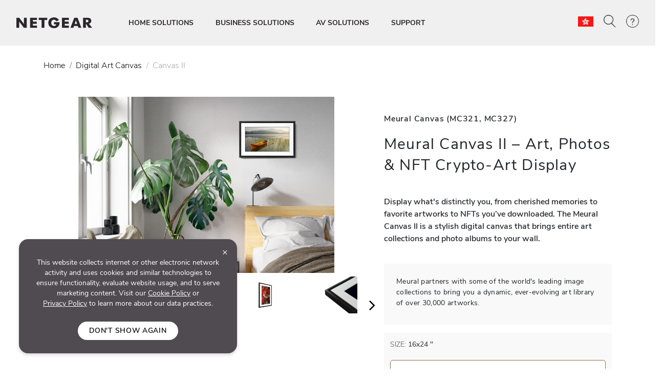

--- FILE ---
content_type: text/html; charset=utf-8
request_url: https://www.netgear.com/hk-en/home/digital-art-canvas/canvasii/?size=19x29
body_size: 23670
content:







<!DOCTYPE html>
<!--[if lt IE 7]><html class="no-js lt-ie9 lt-ie8 lt-ie7"><![endif]-->
<!--[if IE 7]><html class="no-js lt-ie9 lt-ie8"><![endif]-->
<!--[if IE 8]><html class="no-js lt-ie9"><![endif]-->
<!--[if gt IE 8]><!-->
<html class="no-js" lang="en">
<!--<![endif]-->
<head>
    <meta charset="UTF-8">
    <meta http-equiv="X-UA-Compatible" content="IE=edge">
    <meta name="viewport" content="width=device-width, initial-scale=1">
    <title>Meural Canvas II (Black) - MC321BL | NETGEAR</title>
            <link rel="preload" as="image" type="image/webp" href="/hk-en/media/Lifesytle%20-%20MC321BL_1_tcm199-106771.jpg" imagesrcset="/hk-en/media/Lifesytle%20-%20MC321BL_1_tcm199-106771.jpg 768w, /hk-en/media/Lifesytle%20-%20MC321BL_1_tcm199-106771.jpg 769w" imagesizes="(max-width: 768px) 100vw, 100vw" fetchpriority="high">

    <link rel="preload" href="/hk-en/system/v4.46/assets/css/bundleheader.min.css" as="style" fetchpriority="high">
    <link rel="stylesheet" href="/hk-en/system/v4.46/assets/css/bundleheader.min.css" as="style" fetchpriority="high">
            <meta name="searchtitle" content="Meural Canvas II – Art, Photos & NFT Crypto-Art Display" />
                <meta name="searchCategory" content="Home">
            <meta name="searcheyebrow" content="Meural Canvas  (MC321, MC327)" />
    
    <meta name="description" content="The 21” Meural Canvas II in Black is a sleek and modern digital canvas that brings entire art collections and photo albums to your wall. Buy now!">
    <meta name="keywords" content="">
    <meta property="og:title" content="Meural Canvas II (Black) - MC321BL | NETGEAR" />
    <meta property="og:type" content="website" />
    <meta property="og:image" content="https://www.netgear.com/hk-en/media/MC321BL_1_tcm199-110150.png" />
    <meta property="og:url" content="https://www.netgear.com/hk-en/home/digital-art-canvas/canvasii/" />
    <meta property="og:site_name" content="NETGEAR" />
    <meta property="og:description" content="The 21” Meural Canvas II in Black is a sleek and modern digital canvas that brings entire art collections and photo albums to your wall. Buy now!" />
    <meta name="lang" content="en" />
    <meta name="author" content="NETGEAR">
    <meta name="twitter:card" content="summary" />
    <meta name="twitter:site" content="@netgear" />
    <meta name="twitter:title" content="Meural Canvas II (Black) - MC321BL | NETGEAR" />
    <meta name="twitter:description" content="The 21” Meural Canvas II in Black is a sleek and modern digital canvas that brings entire art collections and photo albums to your wall. Buy now!" />
    <meta name="twitter:image" content="https://www.netgear.com/hk-en/media/MC321BL_1_tcm199-110150.png" />
    <meta name="twitter:url" content="https://www.netgear.com/hk-en/home/digital-art-canvas/canvasii/" />
    <link rel="canonical" href="https://www.netgear.com/hk-en/home/digital-art-canvas/canvasii/" />
    <link rel="shortcut icon" href="/favicon.ico" type="image/x-icon" />


        <script>
          var searchRedirectUrl = "/hk-en/search/";
        var NTGR = NTGR || {};
        NTGR.CartConfig = {
        storeDomain: "https://webapi.netgear.com/api/commerce/",
              displayCart: "no",
              path: "/hk-en",
              cognitoLoginHandlerUrl: "https://www.netgear.com/hk-en/loginhandler/",
              cognitoConsumerID: "6ugmuk2unj18pnmf08qjnoosjj",
              cognitoSupportConsumerID: "r4q7qhq6sabmq87a21p5763o5",
			  cognitoMySupportConsumerID: "5eaghuk1i3grv0kf2jakrucakj",
              cognitoMySupportBaseUrl: "",
              cognitoConsumerEnv: "prod",
              cognitoMode: "v2",
              nonCognitoMode: "v1",
              isCognitoEnabledCountry: "yes",
              cognitoDomain: "accounts2.netgear.com"
          }
        </script>

        <meta name="document_type" content="Product Page" />
            <meta name="category" content="Digital Art Canvas" />
            <meta name="model" content="MC321, MC327" />
            <meta name="Sku" content="MC321BL-10000S" />
            <meta name="lastpublisheddate" content="28/08/25" />

    
        <!--Pricespider-->
        <meta name="ps-key" content="14-59d2a2fbf5c42e0033c968c3">
        <meta name="ps-country" content="HK" />
        <meta name="ps-language" content="en" />
        <link rel="preload" href="/hk-en/system/v4.46/assets/scripts/jquery-3.5.1.min.js" as="script" />
        <link rel="preload" href="/hk-en/system/v4.46/assets/scripts/bundleheader.min.js" as="script" />
        <script src="/hk-en/system/v4.46/assets/scripts/jquery-3.5.1.min.js"></script>
        <script src="/hk-en/system/v4.46/assets/scripts/bundleheader.min.js"></script>

    <!-- leadanywhere start-->

    <!--  leadanywhere end-->
    <!-- GoogleTagManager -->
<script>(function(w,d,s,l,i){w[l]=w[l]||[];w[l].push({'gtm.start': new Date().getTime(),event:'gtm.js'});var f=d.getElementsByTagName(s)[0], j=d.createElement(s),dl=l!='dataLayer'?'&l='+l:'';j.async=true;j.src= 'https://www.googletagmanager.com/gtm.js?id='+i+dl;f.parentNode.insertBefore(j,f); })(window,document,'script','dataLayer','GTM-W36WVDM');</script>
    <!-- End Google Tag Manager -->

    <!--Result Section start-->
    <!--  Search box header start -->
    <!--  Search box header end -->

    

    <!-- CSS for Find-My-Orbi -->
    <!-- CSS for Gaming Page -->
    <!-- CSS for Switches Default Page -->
    <!-- HTML5 Shim and Respond.js IE8 support of HTML5 elements and media queries -->
    

        <script>
                function initAnswers() {
                    ANSWERS.init({
                        apiKey: "9c832603e2d4c260afc2faeeaf4b48b6",
                        experienceKey: "search-en-hk",
                        experienceVersion: "PRODUCTION",
                        locale: "en_HK", // e.g. en
                        businessId: "4024027",
                        templateBundle: TemplateBundle.default,
                        onReady: function () {
                            // FOR DESKTOP VIEW ONLY
                            ANSWERS.addComponent("SearchBar", {
                                container: ".search_form",
                                name: "search-bar", //Must be unique for every search bar on the same page
                                redirectUrl: "/hk-en/search/", // REPLACE THIS WITH THE CORRECT URL OF THE SEARCH PAGE
                                placeholderText: "Search...",
                                submitIcon: "magnifying_glass"
                            });
                            //END
                            // FOR MOBILE VIEW ONLY
                            ANSWERS.addComponent("SearchBar", {
                                container: ".search_form_mobile",
                                name: "search-bar-mobile", //Must be unique for every search bar on the same page
                                redirectUrl: "/hk-en/search/", // REPLACE THIS WITH THE CORRECT URL OF THE SEARCH PAGE
                                placeholderText: "Search...",
                                submitIcon: "magnifying_glass"
                            });
                            // END
                        },
                    });
                }
        </script>
    <!-- Changes for PAgeLoad-->
    <!-- Preconnect external Libraries Begins-->
    <link rel="dns-prefetch" href="https://apps.bazaarvoice.com">
    <link rel="preconnect" href="https://apps.bazaarvoice.com">

    <link rel="dns-prefetch" href="https://cdnjs.cloudflare.com">
    <link rel="preconnect" href="https://cdnjs.cloudflare.com">

    <link rel="dns-prefetch" href="https://www.googletagmanager.com">
    <link rel="preconnect" href="https://www.googletagmanager.com">
    <!-- Preconnect external Libraries Ends-->
    <link rel="preload" as="font" href="/hk-en/system/v4.46/assets/fonts/Nunito/NunitoSans-Black.ttf" crossorigin="anonymous" fetchpriority="low" />
    <link rel="preload" as="font" href="/hk-en/system/v4.46/assets/fonts/Nunito/NunitoSans-Bold.ttf" crossorigin="anonymous" fetchpriority="low" />
    <link rel="preload" as="font" href="/hk-en/system/v4.46/assets/fonts/Nunito/NunitoSans-ExtraLight.ttf" crossorigin="anonymous" fetchpriority="low" />
    <link rel="preload" as="font" href="/hk-en/system/v4.46/assets/fonts/Nunito/NunitoSans-Light.ttf" crossorigin="anonymous" fetchpriority="low" />
    <link rel="preload" as="font" href="/hk-en/system/v4.46/assets/fonts/Nunito/NunitoSans-Regular.ttf" crossorigin="anonymous" fetchpriority="low" />
    <link rel="preload" as="font" href="/hk-en/system/v4.46/assets/fonts/Nunito/NunitoSans-SemiBold.ttf" crossorigin="anonymous" fetchpriority="low" />
    

    <link rel="preload" href="https://cdn.optimizely.com/js/18266200005.js" as="script" defer fetchpriority="low" />
    <link rel="stylesheet" href="https://cdnjs.cloudflare.com/ajax/libs/font-awesome/4.7.0/css/font-awesome.min.css" media="print" onload="this.media='all'">
            <link rel="stylesheet" href="https://assets.sitescdn.net/answers-search-bar/v1.0/answers.css" media="print" onload="this.media='all'">
    <script src="/hk-en/system/v4.46/assets/scripts/legacy/data-merged.min.js" defer fetchpriority="low"></script>
        <script src="/hk-en/system/v4.46/assets/scripts/navbar/autocomplete-search.min.js" defer fetchpriority="low"></script>
            <link rel="preload" href="/hk-en/system/v4.46/assets/scripts/pdp/pdp.min.js" as="script" fetchpriority="low" />
        <script src="/hk-en/system/v4.46/assets/scripts/pdp/pdp.min.js" defer fetchpriority="low"></script>

    <!--COGNITO SCRIPTS START-->
    <!-- <link rel="preload" href="https://accounts2.netgear.com/accounts-prod/consumerTokenManagement.js" as="script" defer fetchpriority="low" /> -->
    <script src="https://accounts2.netgear.com/accounts-prod/consumerTokenManagement.js" defer fetchpriority="low"></script>
    <!--COGNITO SCRIPTS END-->
    <!-- optimizelysnippetSTART-->
    <script type="text/plain" data-usercentrics="Optimizely" src="https://cdn.optimizely.com/js/18266200005.js" defer fetchpriority="low">
    </script>
    <!-- optimizelysnippetEND-->

    <script>
        $(document).ready(function () {
            AOS.refresh()
        });  //added to help with animations starting early/late
    </script>
        
    <link rel="preconnect" href="https://cdn.optimizely.com" fetchpriority="low">
    <link rel="dns-prefetch" href="https://webapi.netgear.com" fetchpriority="low">
    <link rel="preconnect" href="https://webapi.netgear.com" fetchpriority="low">
    
            <link rel="preload" href="https://assets.sitescdn.net/answers-search-bar/v1.0/answers.css" as="style" onload="this.onload=null;this.rel='stylesheet'" />
            <script type="text/javascript"  src="https://assets.sitescdn.net/answers-search-bar/v1.0/answerstemplates.compiled.min.js" defer>
            </script>
            <script type="text/javascript"  src="https://assets.sitescdn.net/answers-search-bar/v1.0/answers.min.js"
                    onload="ANSWERS.domReady(initAnswers)"
                    defer>
            </script>
</head>
<body class="width-control">
    <!-- SHOW ERROR MESAGE IS COGNITO LOOPING CONDITION-->
    <!-- END-->
    <!--#region info-bar for old browser  -->
    <div id="info-bar" class="page-row">

    </div>
    <!--#endregion -->

    




            <noindex>


        <div class="d-none d-xl-block">
            <header>

    <a class="skip-main" href="#main">Skip to main content</a>
    <div class="fixed-top">
        

            

        <nav id="navbar" class="navbar navbar-expand-lg pt-3 pt-xl-4 pb-3 pb-xl-4 ntgr-nav header-dxa-default">
            <div class="nav-container container-fluid">

                                
<a class="navbar-brand" href="/hk-en/" title="">
    <span >
            <img id="logo" class="image-light" src="/hk-en/media/NETGEAR-Logo-White_tcm199-119365.png" alt="NETGEAR-Logo-White" width="148" height="21">
                    <img id="logo" class="image-dark" src="/hk-en/media/NETGEAR-Logo-Dark_tcm199-119366.png" alt="NETGEAR-Logo-Dark" width="148" height="21">
    </span>
</a>


    



    

                <button class="navbar-toggler" type="button" data-toggle="collapse" data-target="#navbarSupportedContent" aria-controls="navbarSupportedContent" aria-expanded="false" aria-label="Toggle navigation">
                    <span class="navbar-toggler-icon"></span>
                </button>
                <div class="collapse navbar-collapse menu-wrapper" id="navbarSupportedContent" typeof="Region" resource="Header">
                                    
<ul id="nav-wrapper" class="navbar-nav mr-auto nav-dropdown-items">
        <!--Primary Navigation-->
<li id="HOME SOLUTIONS" class="nav-item dropdown main-drop position-static pr-5">
                        <a class="nav-link nav-menu" href="/hk-en/home/" role="button" data-toggle="dropdown" aria-haspopup="true" aria-expanded="false" gtm-data="/hk-en/home">
                            HOME SOLUTIONS
                        </a>

                    <div class="nav_wrapper">
                        <div class="dropdown-menu  top-auto  bg-nav w-100 drop-menu chp" aria-labelledby="HOME SOLUTIONS">
                            <div class="nav-container container">
                                <div class="row">
                                    <!--Outer row-->
                                    <div class="col-md-7 border-r border-b category-left">
                                        <!--Highlighted Navigation-->
                                        <div class="row border-b border-t top_section">
                                                        <div class="col mt-2 mb-2">
                                                            <!--Wrapper-->
                                                            <a class="title" href="/hk-en/home/" data-gtm-menu="HOME SOLUTIONS > SHOP HOME">
                                                                SHOP HOME
                                                            </a>
                                                        </div>
                                                        <div class="col mt-2 mb-2">
                                                            <!--Wrapper-->
                                                            <a class="title" href="/hk-en/home/wifi/mesh/orbi/" data-gtm-menu="HOME SOLUTIONS > ORBI PREMIUM WIFI">
                                                                ORBI PREMIUM WIFI
                                                            </a>
                                                        </div>
                                                        <div class="col mt-2 mb-2">
                                                            <!--Wrapper-->
                                                            <a class="title" href="/hk-en/home/mobile-wifi/portable-wifi/" data-gtm-menu="HOME SOLUTIONS > NIGHTHAWK MOBILE WIFI">
                                                                NIGHTHAWK MOBILE WIFI
                                                            </a>
                                                        </div>
                                        </div>

                                        <!--List Navigation-->
                                        <div class="row bottom_section">
                                                    <div class="col">
                                                                <div id="image_list" class="mt-3 pb-1 ">
                                                                        <p class="title no-hover">Home WiFi</p>
                                                                    <ul class="image_list">
                                                                                    <li class="image-list-item item ">
                                                                                        <a href="/hk-en/home/wifi/mesh/" data-gtm-menu="HOME SOLUTIONS > Home WiFi > Whole Home Mesh WiFi">
                                                                                            Whole Home Mesh WiFi
                                                                                                                                                                                    </a>
                                                                                    </li>
                                                                                    <li class="image-list-item item ">
                                                                                        <a href="/hk-en/home/wifi/routers/" data-gtm-menu="HOME SOLUTIONS > Home WiFi > WiFi Routers">
                                                                                            WiFi Routers
                                                                                                                                                                                    </a>
                                                                                    </li>
                                                                                    <li class="image-list-item item ">
                                                                                        <a href="/hk-en/home/wifi/range-extenders/" data-gtm-menu="HOME SOLUTIONS > Home WiFi > WiFi Range Extenders">
                                                                                            WiFi Range Extenders
                                                                                                                                                                                    </a>
                                                                                    </li>
                                                                                    <li class="image-list-item item ">
                                                                                        <a href="/hk-en/home/wifi/adapters/" data-gtm-menu="HOME SOLUTIONS > Home WiFi > USB WiFi Adapters">
                                                                                            USB WiFi Adapters
                                                                                                                                                                                    </a>
                                                                                    </li>
                                                                                    <li class="image-list-item item ">
                                                                                        <a href="/hk-en/home/wifi/routers/listing-filter/gam-gamingrouter/" data-gtm-menu="HOME SOLUTIONS > Home WiFi > Gaming Routers">
                                                                                            Gaming Routers
                                                                                                                                                                                    </a>
                                                                                    </li>
                                                                    </ul>
                                                                </div>
                                                    </div>
                                                    <div class="col">
                                                                <div id="image_list" class="mt-3 pb-1 ">
                                                                        <p class="title no-hover">Mobile WiFi</p>
                                                                    <ul class="image_list">
                                                                                    <li class="image-list-item item ">
                                                                                        <a href="/hk-en/home/mobile-wifi/hotspots/" data-gtm-menu="HOME SOLUTIONS > Mobile WiFi > 4G/5G Mobile Hotspots">
                                                                                            4G/5G Mobile Hotspots
                                                                                                                                                                                    </a>
                                                                                    </li>
                                                                                    <li class="image-list-item item ">
                                                                                        <a href="/hk-en/home/mobile-wifi/routers/" data-gtm-menu="HOME SOLUTIONS > Mobile WiFi > 4G/5G Mobile WiFi Routers">
                                                                                            4G/5G Mobile WiFi Routers
                                                                                                                                                                                    </a>
                                                                                    </li>
                                                                                    <li class="image-list-item item ">
                                                                                        <a href="/hk-en/home/mobile-wifi/lte-modems/" data-gtm-menu="HOME SOLUTIONS > Mobile WiFi > 4G LTE Modems">
                                                                                            4G LTE Modems
                                                                                                                                                                                    </a>
                                                                                    </li>
                                                                    </ul>
                                                                </div>
                                                                <div id="image_list" class="mt-3 pb-1 ">
                                                                        <p class="title no-hover">Wired Networking</p>
                                                                    <ul class="image_list">
                                                                                    <li class="image-list-item item ">
                                                                                        <a href="/hk-en/business/wired/switches/" data-gtm-menu="HOME SOLUTIONS > Wired Networking > Switches">
                                                                                            Switches
                                                                                                                                                                                    </a>
                                                                                    </li>
                                                                    </ul>
                                                                </div>
                                                    </div>
                                                    <div class="col">
                                                                <div id="image_list" class="mt-3 pb-1 meural">
                                                                        <p class="title no-hover">Digital Canvas</p>
                                                                    <ul class="image_list">
                                                                                    <li class="image-list-item item ">
                                                                                        <a href="/hk-en/home/digital-art-canvas/canvasii/" data-gtm-menu="HOME SOLUTIONS > Digital Canvas > Meural Canvas II">
                                                                                            Meural Canvas II
                                                                                                                                                                                    </a>
                                                                                    </li>
                                                                                    <li class="image-list-item item ">
                                                                                        <a href="/hk-en/home/digital-art-canvas/photoframe/" data-gtm-menu="HOME SOLUTIONS > Digital Canvas > Meural WiFi Photo Frame">
                                                                                            Meural WiFi Photo Frame
                                                                                                                                                                                    </a>
                                                                                    </li>
                                                                    </ul>
                                                                </div>
                                                    </div>
                                        </div>
                                    </div>

                                    <div class="col-md-5 border-b category-right">
                                        <div class="row border-t top_section">
                                                        <div class="col mt-2 mb-2">
                                                            <p class="title">SERVICES &amp; SUBSCRIPTIONS</p>
                                                        </div>
                                                                                                    <div class="col mt-2 mb-2">
                                                            <p class="title">LEARNING CENTER</p>
                                                        </div>

                                        </div>
                                        <div class="row bottom_section">
                                                    <div class="col">
                                                        <div id="image_list" class="mt-3 pb-1">
                                                            <ul class="image_list">
                                                                            <li class="image-list-item item ">
                                                                                <a href="/hk-en/home/services/armor/" data-gtm-menu="HOME SOLUTIONS > SERVICES &amp; SUBSCRIPTIONS > NETGEAR Armor">
                                                                                    NETGEAR Armor
                                                                                                                                                                    </a>
                                                                            </li>
                                                            </ul>
                                                        </div>
                                                    </div>
                                                                                                    <div class="col">
                                                            <div id="image_list" class="mt-3 pb-1">
                                                                <ul class="image_list">
                                                                                <li class="image-list-item item ">
                                                                                    <a href="/hk-en/blog/" data-gtm-menu="HOME SOLUTIONS > LEARNING CENTER > Blog">
                                                                                        Blog
                                                                                    </a>
                                                                                </li>
                                                                                <li class="image-list-item item ">
                                                                                    <a href="/hk-en/home/discover/router-vs-mesh-wifi/" data-gtm-menu="HOME SOLUTIONS > LEARNING CENTER > Router or Mesh System">
                                                                                        Router or Mesh System
                                                                                    </a>
                                                                                </li>
                                                                                <li class="image-list-item item ">
                                                                                    <a href="/hk-en/home/discover/wifi7/" data-gtm-menu="HOME SOLUTIONS > LEARNING CENTER > WiFi 7">
                                                                                        WiFi 7
                                                                                    </a>
                                                                                </li>
                                                                                <li class="image-list-item item ">
                                                                                    <a href="/hk-en/home/wifi/wifi6e/" data-gtm-menu="HOME SOLUTIONS > LEARNING CENTER > WiFi 6E">
                                                                                        WiFi 6E
                                                                                    </a>
                                                                                </li>
                                                                                <li class="image-list-item item ">
                                                                                    <a href="/hk-en/home/mobile-wifi/portable-wifi/" data-gtm-menu="HOME SOLUTIONS > LEARNING CENTER > 5G Mobile WiFi">
                                                                                        5G Mobile WiFi
                                                                                    </a>
                                                                                </li>
                                                                                <li class="image-list-item item ">
                                                                                    <a href="/hk-en/home/wifi/mesh/tri-band-quad-band/" data-gtm-menu="HOME SOLUTIONS > LEARNING CENTER > Tri-Band / Quad-Band WiFi">
                                                                                        Tri-Band / Quad-Band WiFi
                                                                                    </a>
                                                                                </li>
                                                                                <li class="image-list-item item ">
                                                                                    <a href="/hk-en/security/" data-gtm-menu="HOME SOLUTIONS > LEARNING CENTER > Security and Trust">
                                                                                        Security and Trust
                                                                                    </a>
                                                                                </li>
                                                                </ul>
                                                            </div>
                                                        </div>

                                        </div>
                                    </div>
                                </div>

                                <div class="row shop-by-brands-wrap pt-2 pb-2">
                                    <div class="col text-center">
                                        <div class="shop-by-brands">
                                            <div class="d-flex justify-content-center align-items-center">
                                                <div class="title text-uppercase text-nowrap">Shop By Brand :</div>
                                                            <div class="shop-by-links">
                                                                <a href="/hk-en/home/wifi/mesh/orbi/" data-gtm-menu="shop by brands > Orbi" title="Orbi">
                                                                    <img src="/hk-en/media/orbi%20logo_tcm199-128268.png" alt="Orbi" fetchpriority="low"/>
                                                                </a>
                                                            </div>
                                                            <div class="shop-by-links">
                                                                <a href="/hk-en/home/wifi/routers/nighthawk/" data-gtm-menu="shop by brands > Nighthawk" title="Nighthawk">
                                                                    <img src="/hk-en/media/nighthawk-logo_tcm199-128269.png" alt="Nighthawk" fetchpriority="low"/>
                                                                </a>
                                                            </div>
                                                            <div class="shop-by-links">
                                                                <a href="/hk-en/home/digital-art-canvas/" data-gtm-menu="shop by brands > Meural" title="Meural">
                                                                    <img src="/hk-en/media/meural-logo_tcm199-128271.png" alt="Meural" fetchpriority="low"/>
                                                                </a>
                                                            </div>
                                                            <div class="shop-by-links">
                                                                <a href="/hk-en/business/" data-gtm-menu="shop by brands > Biz" title="Biz">
                                                                    <img src="/hk-en/media/biz%20logo_tcm199-128272.png" alt="Biz" fetchpriority="low"/>
                                                                </a>
                                                            </div>
                                            </div>
                                        </div>
                                    </div>
                                </div>

                            </div>
                        </div>
                    </div>

            </li>
        <!--Primary Navigation-->
<li id="BUSINESS SOLUTIONS" class="holidaynav-item position-static pr-5">
                        <a class="nav-link" href="/hk-en/business/" gtm-data="/hk-en/home/digital-art-canvas/canvasii/">
                            BUSINESS SOLUTIONS
                        </a>
        <!--Primary Navigation-->
<li id="AV SOLUTIONS" class="holidaynav-item position-static pr-5">
                        <a class="nav-link" href="/hk-en/business/av/" gtm-data="/hk-en/home/digital-art-canvas/canvasii/">
                            AV SOLUTIONS
                        </a>
        <!--Primary Navigation-->
<li id="SUPPORT" class="holidaynav-item position-static pr-5">
                    <a class="nav-link" href="https://www.netgear.com/support/" data-gtm-menu="SUPPORT">
                        SUPPORT
                    </a>


            </li>
        <!--Primary Navigation-->
        <!--Primary Navigation-->
        <!--Primary Navigation-->
</ul>
    

    
                </div>

                    <div id="search-wrapper" class="search-wrapper animate-right" aria-hidden="true">
                        <div class="search_form"></div>
                        <button class="btn" id="close-search"><i class="fa fa-close" aria-label="Close Search Bar"></i></button>
                    </div>
                
                <div id="icon-wrapper" class="flex icon-wrapper">

<div class="nav-icon-spacer">
    <div class="dropdown support-tooltip">
            <a aria-haspopup="true" aria-expanded="false" href="#" data-toggle="dropdown">
                <img src="/system/assets/images/blank-image.png" class="img fluid icon-flag-hk" height="18" width="24" alt="National flag of Hong Kong – English Click to change language and/or country / region" />
                
            </a>
            <div class="dropdown-menu dropdown-menu-right">
                <div class="px-4 py-3 custom-dropdown-wrapper">
                    <a class="hk" href="javascript:void(0)">
                        <span id="nav_selected_country">Hong Kong (English)</span>
                    </a>
                </div>
                <div class="px-4 py-3 custom-dropdown-wrapper">
                    <a class="other_country_link" href="#country_modals" data-toggle="modal">
                        Select another country
                    </a>
                </div>
            </div>
    </div>
</div>
<!--Model-->

    <div id="country_modals" class="modal select_country_modal">
        <div class="modal-dialog modal-dialog-centered modal-dialog-scrollable">
            <div class="modal-content p-3 mx-auto">
                <div class="modal-header border-0">
                    <div class="modal-title h5">Region (Language)</div>
                    <button type="button" class="close text-white" data-dismiss="modal">&times;</button>
                </div>
                <!-- Modal body -->
                <div class="modal-body px-0 px-md-0 ">
                    <div class="container-fluid">
                        <div class="row">
                                <div class="col-lg-6 col-xl-2 mb-3 col-md-6">
                                        <!--Clicking the p tag below will change the language of the site and the language shown in the footer. I am currently not sure how that works.-->
                                        <a href="/au/">
                                            <p class="text-white font-weight-normal text-nowrap">
                                                <img class="img fluid icon-flag-au" height="10" width="15" loading="lazy" alt="">&nbsp;Australia (English)
                                            </p>
                                        </a>
                                </div>
                                <div class="col-lg-6 col-xl-2 mb-3 col-md-6">
                                        <!--Clicking the p tag below will change the language of the site and the language shown in the footer. I am currently not sure how that works.-->
                                        <a href="/be/">
                                            <p class="text-white font-weight-normal text-nowrap">
                                                <img class="img fluid icon-flag-be" height="10" width="15" loading="lazy" alt="">&nbsp;Belgium (English)
                                            </p>
                                        </a>
                                </div>
                                <div class="col-lg-6 col-xl-2 mb-3 col-md-6">
                                        <!--Clicking the p tag below will change the language of the site and the language shown in the footer. I am currently not sure how that works.-->
                                        <a href="/ca-en/">
                                            <p class="text-white font-weight-normal text-nowrap">
                                                <img class="img fluid icon-flag-ca" height="10" width="15" loading="lazy" alt="">&nbsp;Canada (English)
                                            </p>
                                        </a>
                                </div>
                                <div class="col-lg-6 col-xl-2 mb-3 col-md-6">
                                        <!--Clicking the p tag below will change the language of the site and the language shown in the footer. I am currently not sure how that works.-->
                                        <a href="/ca-fr/">
                                            <p class="text-white font-weight-normal text-nowrap">
                                                <img class="img fluid icon-flag-ca" height="10" width="15" loading="lazy" alt="">&nbsp;Canada (Fran&#231;ais)
                                            </p>
                                        </a>
                                </div>
                                <div class="col-lg-6 col-xl-2 mb-3 col-md-6">
                                        <!--Clicking the p tag below will change the language of the site and the language shown in the footer. I am currently not sure how that works.-->
                                        <a href="/cn/">
                                            <p class="text-white font-weight-normal text-nowrap">
                                                <img class="img fluid icon-flag-cn" height="10" width="15" loading="lazy" alt="">&nbsp;中国 (汉语)
                                            </p>
                                        </a>
                                </div>
                                <div class="col-lg-6 col-xl-2 mb-3 col-md-6">
                                        <!--Clicking the p tag below will change the language of the site and the language shown in the footer. I am currently not sure how that works.-->
                                        <a href="/dk/">
                                            <p class="text-white font-weight-normal text-nowrap">
                                                <img class="img fluid icon-flag-dk" height="10" width="15" loading="lazy" alt="">&nbsp;Denmark (English)
                                            </p>
                                        </a>
                                </div>
                                <div class="col-lg-6 col-xl-2 mb-3 col-md-6">
                                        <!--Clicking the p tag below will change the language of the site and the language shown in the footer. I am currently not sure how that works.-->
                                        <a href="/de/">
                                            <p class="text-white font-weight-normal text-nowrap">
                                                <img class="img fluid icon-flag-de" height="10" width="15" loading="lazy" alt="">&nbsp;Deutschland (Deutsch)
                                            </p>
                                        </a>
                                </div>
                                <div class="col-lg-6 col-xl-2 mb-3 col-md-6">
                                        <!--Clicking the p tag below will change the language of the site and the language shown in the footer. I am currently not sure how that works.-->
                                        <a href="/es/">
                                            <p class="text-white font-weight-normal text-nowrap">
                                                <img class="img fluid icon-flag-es" height="10" width="15" loading="lazy" alt="">&nbsp;Espa&#241;a (Espa&#241;ol)
                                            </p>
                                        </a>
                                </div>
                                <div class="col-lg-6 col-xl-2 mb-3 col-md-6">
                                        <!--Clicking the p tag below will change the language of the site and the language shown in the footer. I am currently not sure how that works.-->
                                        <a href="/fr/">
                                            <p class="text-white font-weight-normal text-nowrap">
                                                <img class="img fluid icon-flag-fr" height="10" width="15" loading="lazy" alt="">&nbsp;France (Fran&#231;ais)
                                            </p>
                                        </a>
                                </div>
                                <div class="col-lg-6 col-xl-2 mb-3 col-md-6">
                                        <!--Clicking the p tag below will change the language of the site and the language shown in the footer. I am currently not sure how that works.-->
                                        <a href="/hk-en/">
                                            <p class="text-white font-weight-normal text-nowrap">
                                                <img class="img fluid icon-flag-hk" height="10" width="15" loading="lazy" alt="">&nbsp;Hong Kong (English)
                                            </p>
                                        </a>
                                </div>
                                <div class="col-lg-6 col-xl-2 mb-3 col-md-6">
                                        <!--Clicking the p tag below will change the language of the site and the language shown in the footer. I am currently not sure how that works.-->
                                        <a href="/hk-zh/">
                                            <p class="text-white font-weight-normal text-nowrap">
                                                <img class="img fluid icon-flag-hk" height="10" width="15" loading="lazy" alt="">&nbsp;香港（中文）
                                            </p>
                                        </a>
                                </div>
                                <div class="col-lg-6 col-xl-2 mb-3 col-md-6">
                                        <!--Clicking the p tag below will change the language of the site and the language shown in the footer. I am currently not sure how that works.-->
                                        <a href="/in/">
                                            <p class="text-white font-weight-normal text-nowrap">
                                                <img class="img fluid icon-flag-in" height="10" width="15" loading="lazy" alt="">&nbsp;India (English)
                                            </p>
                                        </a>
                                </div>
                                <div class="col-lg-6 col-xl-2 mb-3 col-md-6">
                                        <!--Clicking the p tag below will change the language of the site and the language shown in the footer. I am currently not sure how that works.-->
                                        <a href="/ie/">
                                            <p class="text-white font-weight-normal text-nowrap">
                                                <img class="img fluid icon-flag-ie" height="10" width="15" loading="lazy" alt="">&nbsp;Ireland (English)
                                            </p>
                                        </a>
                                </div>
                                <div class="col-lg-6 col-xl-2 mb-3 col-md-6">
                                        <!--Clicking the p tag below will change the language of the site and the language shown in the footer. I am currently not sure how that works.-->
                                        <a href="/it/">
                                            <p class="text-white font-weight-normal text-nowrap">
                                                <img class="img fluid icon-flag-it" height="10" width="15" loading="lazy" alt="">&nbsp;Italia (Italiano)
                                            </p>
                                        </a>
                                </div>
                                <div class="col-lg-6 col-xl-2 mb-3 col-md-6">
                                        <!--Clicking the p tag below will change the language of the site and the language shown in the footer. I am currently not sure how that works.-->
                                        <a href="/jp/">
                                            <p class="text-white font-weight-normal text-nowrap">
                                                <img class="img fluid icon-flag-jp" height="10" width="15" loading="lazy" alt="">&nbsp;日本 (日本語)
                                            </p>
                                        </a>
                                </div>
                                <div class="col-lg-6 col-xl-2 mb-3 col-md-6">
                                        <!--Clicking the p tag below will change the language of the site and the language shown in the footer. I am currently not sure how that works.-->
                                        <a href="/kr/">
                                            <p class="text-white font-weight-normal text-nowrap">
                                                <img class="img fluid icon-flag-kr" height="10" width="15" loading="lazy" alt="">&nbsp;대한민국 (한국어)
                                            </p>
                                        </a>
                                </div>
                                <div class="col-lg-6 col-xl-2 mb-3 col-md-6">
                                        <!--Clicking the p tag below will change the language of the site and the language shown in the footer. I am currently not sure how that works.-->
                                        <a href="/nl/">
                                            <p class="text-white font-weight-normal text-nowrap">
                                                <img class="img fluid icon-flag-nl" height="10" width="15" loading="lazy" alt="">&nbsp;Netherlands (Dutch)
                                            </p>
                                        </a>
                                </div>
                                <div class="col-lg-6 col-xl-2 mb-3 col-md-6">
                                        <!--Clicking the p tag below will change the language of the site and the language shown in the footer. I am currently not sure how that works.-->
                                        <a href="/nz/">
                                            <p class="text-white font-weight-normal text-nowrap">
                                                <img class="img fluid icon-flag-nz" height="10" width="15" loading="lazy" alt="">&nbsp;New Zealand (English)
                                            </p>
                                        </a>
                                </div>
                                <div class="col-lg-6 col-xl-2 mb-3 col-md-6">
                                        <!--Clicking the p tag below will change the language of the site and the language shown in the footer. I am currently not sure how that works.-->
                                        <a href="/no/">
                                            <p class="text-white font-weight-normal text-nowrap">
                                                <img class="img fluid icon-flag-no" height="10" width="15" loading="lazy" alt="">&nbsp;Norway (English)
                                            </p>
                                        </a>
                                </div>
                                <div class="col-lg-6 col-xl-2 mb-3 col-md-6">
                                        <!--Clicking the p tag below will change the language of the site and the language shown in the footer. I am currently not sure how that works.-->
                                        <a href="/at/">
                                            <p class="text-white font-weight-normal text-nowrap">
                                                <img class="img fluid icon-flag-at" height="10" width="15" loading="lazy" alt="">&nbsp;&#214;sterreich (Deutsch)
                                            </p>
                                        </a>
                                </div>
                                <div class="col-lg-6 col-xl-2 mb-3 col-md-6">
                                        <!--Clicking the p tag below will change the language of the site and the language shown in the footer. I am currently not sure how that works.-->
                                        <a href="/pl/">
                                            <p class="text-white font-weight-normal text-nowrap">
                                                <img class="img fluid icon-flag-pl" height="10" width="15" loading="lazy" alt="">&nbsp;Poland (Polski)
                                            </p>
                                        </a>
                                </div>
                                <div class="col-lg-6 col-xl-2 mb-3 col-md-6">
                                        <!--Clicking the p tag below will change the language of the site and the language shown in the footer. I am currently not sure how that works.-->
                                        <a href="/sg/">
                                            <p class="text-white font-weight-normal text-nowrap">
                                                <img class="img fluid icon-flag-sg" height="10" width="15" loading="lazy" alt="">&nbsp;Singapore (English)
                                            </p>
                                        </a>
                                </div>
                                <div class="col-lg-6 col-xl-2 mb-3 col-md-6">
                                        <!--Clicking the p tag below will change the language of the site and the language shown in the footer. I am currently not sure how that works.-->
                                        <a href="/se/">
                                            <p class="text-white font-weight-normal text-nowrap">
                                                <img class="img fluid icon-flag-se" height="10" width="15" loading="lazy" alt="">&nbsp;Sweden (English)
                                            </p>
                                        </a>
                                </div>
                                <div class="col-lg-6 col-xl-2 mb-3 col-md-6">
                                        <!--Clicking the p tag below will change the language of the site and the language shown in the footer. I am currently not sure how that works.-->
                                        <a href="/ch-de/">
                                            <p class="text-white font-weight-normal text-nowrap">
                                                <img class="img fluid icon-flag-ch" height="10" width="15" loading="lazy" alt="">&nbsp;Switzerland (Deutsch)
                                            </p>
                                        </a>
                                </div>
                                <div class="col-lg-6 col-xl-2 mb-3 col-md-6">
                                        <!--Clicking the p tag below will change the language of the site and the language shown in the footer. I am currently not sure how that works.-->
                                        <a href="/ch-fr/">
                                            <p class="text-white font-weight-normal text-nowrap">
                                                <img class="img fluid icon-flag-ch" height="10" width="15" loading="lazy" alt="">&nbsp;Switzerland (Fran&#231;ais)
                                            </p>
                                        </a>
                                </div>
                                <div class="col-lg-6 col-xl-2 mb-3 col-md-6">
                                        <!--Clicking the p tag below will change the language of the site and the language shown in the footer. I am currently not sure how that works.-->
                                        <a href="/uk/">
                                            <p class="text-white font-weight-normal text-nowrap">
                                                <img class="img fluid icon-flag-uk" height="10" width="15" loading="lazy" alt="">&nbsp;United Kingdom (English)
                                            </p>
                                        </a>
                                </div>
                                <div class="col-lg-6 col-xl-2 mb-3 col-md-6">
                                        <!--Clicking the p tag below will change the language of the site and the language shown in the footer. I am currently not sure how that works.-->
                                        <a href="/ae/">
                                            <p class="text-white font-weight-normal text-nowrap">
                                                <img class="img fluid icon-flag-ae" height="10" width="15" loading="lazy" alt="">&nbsp;United Arab Emirates (English)
                                            </p>
                                        </a>
                                </div>
                                <div class="col-lg-6 col-xl-2 mb-3 col-md-6">
                                        <!--Clicking the p tag below will change the language of the site and the language shown in the footer. I am currently not sure how that works.-->
                                        <a href="https://www.netgear.com/">
                                            <p class="text-white font-weight-normal text-nowrap">
                                                <img class="img fluid icon-flag-us" height="10" width="15" loading="lazy" alt="">&nbsp;United States (English)
                                            </p>
                                        </a>
                                </div>
                        </div>
                    </div>
                </div>
            </div>
        </div>
    </div>


                    

    <div class="nav-icon-spacer">
        <a id="search-btn-desktop" href="#" role="button" aria-expanded="false" aria-controls="search-wrapper">
                <img id="search-light" class="nav-item nav_icon image-light" src="/hk-en/media/search_white_tcm199-119360.png" alt="search_white" data-gtm-menu="" fetchpriority="low">
                            <img id="search-dark" class="nav-item nav_icon image-dark" src="/hk-en/media/search_dark_tcm199-119361.png" alt="search_dark" data-gtm-menu="" fetchpriority="low">
        </a>
    </div>

                                    
    <div class="nav-icon-spacer">
        <div class="dropdown support-tooltip">
			<a href="/hk-en/about/contact-us/" target="_blank" aria-haspopup="true" aria-expanded="false" data-toggle="dropdown">
					<img id="help" class="nav-item nav_icon image-light" src="/hk-en/media/help_white_tcm199-119359.png" alt="Contact Us" data-gtm-menu="">
									<img id="help" class="nav-item nav_icon image-dark" src="/hk-en/media/help_dark_tcm199-119358.png" alt="Contact Us" data-gtm-menu="">
			</a>
            <div class="dropdown-menu dropdown-menu-right">
                <div class="p-4 custom-dropdown-wrapper">
                    <a href="/hk-en/about/contact-us/" target="_blank">
                        <u>Contact Us</u>
                    </a>
                </div>
            </div>
        </div>
    </div>

            




            
<div class="nav-icon-spacer d-none" id="myAccountLogin">
    <div class="dropdown profile">
        <a id="account" href="#" role="button" data-toggle="dropdown" aria-haspopup="true" aria-expanded="false">
                <img class="nav-item nav_icon image-light" src="/hk-en/media/account_white_tcm199-119355.png" alt="account_white" />
                            <img class="nav-item nav_icon image-dark" src="/hk-en/media/account_dark_tcm199-119354.png" alt="account_dark" />
        </a>
        <div class="dropdown-menu dropdown-menu-right">
            <div class="p-4 custom-dropdown-wrapper">
                <div class="pb-2">
                    <p class="sm-eyebrow-black">MyNETGEAR&#174; Account<p>
                </div>
                <p class="welcome s-15">Welcome back<p>
                <p>Access your NETGEAR<p>

                            <a href="https://accounts.netgear.com/account?redirectUrl=https://www.netgear.com/hk-en/home/digital-art-canvas/canvasii/" class="loggedinmanageprofilelink">
                                <p class="netgear-black">
                                <img src="/hk-en/media/manageprofile_tcm199-78927.png" class="image-icon" alt="manageprofile" />
                            Manage Profile
                        </p>
                        </a>
                            <a href="https://my.netgear.com/cases.aspx">
                                <p class="netgear-black">
                                <img src="/hk-en/media/mysupport_tcm199-78924.png" class="image-icon" alt="mysupport" />
                            My Support
                        </p>
                        </a>

                        <div class="mb-3 mt-3">
                            <div class="sm-eyebrow-black pb-0"></div>
                        </div>
                        <a role="button" id="myAccountLogOutLink" href="https://www.netgear.com/mynetgear/logout.aspx?ReturnUrl=https%3A%2F%2Fwww.netgear.com%2Fhk-en%2Fhome%2Fdigital-art-canvas%2Fcanvasii%2F" class="btn cta-secondary-light w-100 rounded myAccountLogOutLink">Log Out</a>
                </div>
            </div>
        </div>
    </div>
    
<div class="nav-icon-spacer d-none" id="myAccountLogOut">
    <div class="dropdown profile">
        <a id="account" href="#" role="button" data-toggle="dropdown" aria-haspopup="true" aria-expanded="false">
                <img class="nav-item nav_icon image-light" src="/hk-en/media/account_white_tcm199-119355.png" alt="account_white" />
                            <img class="nav-item nav_icon image-dark" src="/hk-en/media/account_dark_tcm199-119354.png" alt="account_dark" />
        </a>
        <div class="dropdown-menu dropdown-menu-right ">
            <div class="p-4 custom-dropdown-wrapper">
                <div class="pb-2">
                    <p class="sm-eyebrow-black">MyNETGEAR&#174; Account<p>
                </div>
                <p>Sign up and enjoy these benefits!</p>
                        <a href="https://accounts.netgear.com/login?redirectUrl=https:%2F%2Faccounts.netgear.com%2Faccount%3FredirectUrl=https://www.netgear.com/hk-en/home/digital-art-canvas/canvasii/" class="loggedoutmanageprofilelink">
                            <p class="netgear-black">
                                &#10003; Manage Profile
                            </p>
                        </a>
                        <a href="https://my.netgear.com/cases.aspx">
                            <p class="netgear-black">
                                &#10003; My Support
                            </p>
                        </a>

                    <a role="button" id="register-redirect" href="https://accounts.netgear.com/signup/?redirectUrl=https%3A%2F%2Fwww.netgear.com%2Fhk-en%2Fhome%2Fdigital-art-canvas%2Fcanvasii%2F" class="col-12 btn cta-primary-light rounded register-redirect">Create Account</a>
                                    <div class="mb-3 mt-3">
                        <div class="sm-eyebrow-black pb-0"></div>
                    </div>
                    <a role="button" id="login-redirect" href="https://accounts.netgear.com/login?redirectUrl=https%3A%2F%2Fwww.netgear.com%2Fhk-en%2Fhome%2Fdigital-art-canvas%2Fcanvasii%2F" class="btn cta-secondary-light w-100 rounded login-redirect">Sign In</a>
            </div>
        </div>
    </div>
</div>





    

    
                </div>

            </div>
        </nav>
    </div>
</header>
        </div>
        <div class="d-block d-xl-none">
            
<header class=" mobile-nav" id="wrapper">

    <a class="skip-main" href="#main">Skip to main content</a>
    <div id="page-content-wrapper">
        <div class="fixed-top" id="navbar-mobile">












            <nav class="navbar navbar-default navbar-light header-dxa-default">
                <button class="btn" id="menu-toggle-open" aria-label="Toggle Main Menu" aria-pressed="false">
                    <span class="navbar-toggler-icon"></span>
                </button>
                <div class="focus-box">
                    <button id="menu-toggle-close">
                        <img class="img-fluid" alt="Icon-Close" src="/hk-en/system/v4.46/assets/images/Icon-Close.png" />
                    </button>
                                    
<div class="border-right" id="sidebar-wrapper" role="dialog" aria-modal="true">
    <div class="sidebar-heading pb-0">
        <ul class="nav border-0 nav-fill" role="tablist">
                        <li class="nav-item" role="presentation">
                                <a class="nav-link pl-0 pr-0 active" href="#t21827-k98153" data-url="/hk-en/home" data-toggle="tab" role="tab" aria-controls="t21827-k98153" id="tab_t21827-k98153" aria-selected=" true">HOME SOLUTIONS</a>


                        </li>
                        <li class="nav-item" role="presentation">
                                <a class="nav-link pl-0 pr-0" href="/hk-en/business/">BUSINESS SOLUTIONS</a>
                        <li class="nav-item" role="presentation">
                                <a class="nav-link pl-0 pr-0" href="/hk-en/business/av/">AV SOLUTIONS</a>

        </ul>
    </div>

    <div class="tab-content">
                    <div role="tabpanel" class="tab-pane fade active show" id="t21827-k98153" aria-labelledby="tab_t21827-k98153">
                        <div class=" main-group list-group list-group-flush">
                                        <a href="/hk-en/home/" class="list-group-item list-group-item-action ">
                                            SHOP HOME
                                        </a>
                                        <a href="/hk-en/home/wifi/mesh/orbi/" class="list-group-item list-group-item-action ">
                                            ORBI PREMIUM WIFI
                                        </a>
                                        <a href="/hk-en/home/mobile-wifi/portable-wifi/" class="list-group-item list-group-item-action ">
                                            NIGHTHAWK MOBILE WIFI
                                        </a>
                        </div>
                        <div class="drop-group-wrapper">
                            <div class="drop-group">
                                                <a class="nav-drop-component nav-dropper w-100 collapsed" data-toggle="collapse" href="#navdrop0" role="button" aria-expanded="false" aria-controls="navdrop0">
                                                    <span>
                                                        Home WiFi <i class="fa fa-angle-down ml-3"></i>
                                                    </span>
                                                </a>
                                            <div class="collapse" id="navdrop0">
                                                <ul class="mobile-subnav">
                                                                <li class="nav-drop-item">
                                                                    <a class="netgear-black" href="/hk-en/home/wifi/mesh/">
                                                                        Whole Home Mesh WiFi
                                                                    </a>
                                                                </li>
                                                                <li class="nav-drop-item">
                                                                    <a class="netgear-black" href="/hk-en/home/wifi/routers/">
                                                                        WiFi Routers
                                                                    </a>
                                                                </li>
                                                                <li class="nav-drop-item">
                                                                    <a class="netgear-black" href="/hk-en/home/wifi/range-extenders/">
                                                                        WiFi Range Extenders
                                                                    </a>
                                                                </li>
                                                                <li class="nav-drop-item">
                                                                    <a class="netgear-black" href="/hk-en/home/wifi/adapters/">
                                                                        USB WiFi Adapters
                                                                    </a>
                                                                </li>
                                                                <li class="nav-drop-item">
                                                                    <a class="netgear-black" href="/hk-en/home/wifi/routers/listing-filter/gam-gamingrouter/">
                                                                        Gaming Routers
                                                                    </a>
                                                                </li>
                                                </ul>
                                            </div>
                                                <a class="nav-drop-component nav-dropper w-100 collapsed" data-toggle="collapse" href="#navdrop1" role="button" aria-expanded="false" aria-controls="navdrop1">
                                                    <span>
                                                        Mobile WiFi <i class="fa fa-angle-down ml-3"></i>
                                                    </span>
                                                </a>
                                            <div class="collapse" id="navdrop1">
                                                <ul class="mobile-subnav">
                                                                <li class="nav-drop-item">
                                                                    <a class="netgear-black" href="/hk-en/home/mobile-wifi/hotspots/">
                                                                        4G/5G Mobile Hotspots
                                                                    </a>
                                                                </li>
                                                                <li class="nav-drop-item">
                                                                    <a class="netgear-black" href="/hk-en/home/mobile-wifi/routers/">
                                                                        4G/5G Mobile WiFi Routers
                                                                    </a>
                                                                </li>
                                                                <li class="nav-drop-item">
                                                                    <a class="netgear-black" href="/hk-en/home/mobile-wifi/lte-modems/">
                                                                        4G LTE Modems
                                                                    </a>
                                                                </li>
                                                </ul>
                                            </div>
                                                <a class="nav-drop-component nav-dropper w-100 collapsed" data-toggle="collapse" href="#navdrop2" role="button" aria-expanded="false" aria-controls="navdrop2">
                                                    <span>
                                                        Wired Networking <i class="fa fa-angle-down ml-3"></i>
                                                    </span>
                                                </a>
                                            <div class="collapse" id="navdrop2">
                                                <ul class="mobile-subnav">
                                                                <li class="nav-drop-item">
                                                                    <a class="netgear-black" href="/hk-en/business/wired/switches/">
                                                                        Switches
                                                                    </a>
                                                                </li>
                                                </ul>
                                            </div>
                                                <a class="nav-drop-component nav-dropper w-100 collapsed" data-toggle="collapse" href="#navdrop3" role="button" aria-expanded="false" aria-controls="navdrop3">
                                                    <span>
                                                        Digital Canvas <i class="fa fa-angle-down ml-3"></i>
                                                    </span>
                                                </a>
                                            <div class="collapse" id="navdrop3">
                                                <ul class="mobile-subnav">
                                                                <li class="nav-drop-item">
                                                                    <a class="netgear-black" href="/hk-en/home/digital-art-canvas/canvasii/">
                                                                        Meural Canvas II
                                                                    </a>
                                                                </li>
                                                                <li class="nav-drop-item">
                                                                    <a class="netgear-black" href="/hk-en/home/digital-art-canvas/photoframe/">
                                                                        Meural WiFi Photo Frame
                                                                    </a>
                                                                </li>
                                                </ul>
                                            </div>
                            </div>

                            <div class="drop-group">
                                            <a class="nav-drop-component nav-dropper w-100 collapsed" data-toggle="collapse" href="#navdrop4" role="button" aria-expanded="false" aria-controls="navdrop4">
                                                <span>
                                                    SERVICES &amp; SUBSCRIPTIONS <i class="fa fa-angle-down ml-3"></i>
                                                </span>
                                            </a>
                                        <div class="collapse" id="navdrop4">
                                            <ul class="mobile-subnav">
                                                        <li class="nav-drop-item">
                                                            <a class="netgear-black" href="/hk-en/home/services/armor/">
                                                                NETGEAR Armor
                                                            </a>
                                                        </li>
                                            </ul>
                                        </div>
                                                                            <a class="nav-drop-component nav-dropper w-100 collapsed" data-toggle="collapse" href="#navdrop5" role="button" aria-expanded="false" aria-controls="navdrop5">
                                                <span>
                                                    LEARNING CENTER <i class="fa fa-angle-down ml-3"></i>
                                                </span>
                                            </a>
                                        <div class="collapse" id="navdrop5">
                                            <ul class="mobile-subnav">
                                                        <li class="nav-drop-item">
                                                            <a class="netgear-black" href="/hk-en/blog/">
                                                                Blog
                                                            </a>
                                                        </li>
                                                        <li class="nav-drop-item">
                                                            <a class="netgear-black" href="/hk-en/home/discover/router-vs-mesh-wifi/">
                                                                Router or Mesh System
                                                            </a>
                                                        </li>
                                                        <li class="nav-drop-item">
                                                            <a class="netgear-black" href="/hk-en/home/discover/wifi7/">
                                                                WiFi 7
                                                            </a>
                                                        </li>
                                                        <li class="nav-drop-item">
                                                            <a class="netgear-black" href="/hk-en/home/wifi/wifi6e/">
                                                                WiFi 6E
                                                            </a>
                                                        </li>
                                                        <li class="nav-drop-item">
                                                            <a class="netgear-black" href="/hk-en/home/mobile-wifi/portable-wifi/">
                                                                5G Mobile WiFi
                                                            </a>
                                                        </li>
                                                        <li class="nav-drop-item">
                                                            <a class="netgear-black" href="/hk-en/home/wifi/mesh/tri-band-quad-band/">
                                                                Tri-Band / Quad-Band WiFi
                                                            </a>
                                                        </li>
                                                        <li class="nav-drop-item">
                                                            <a class="netgear-black" href="/hk-en/security/">
                                                                Security and Trust
                                                            </a>
                                                        </li>
                                            </ul>
                                        </div>
                                            <a class="nav-drop-component nav-dropper w-100 collapsed" href="/hk-en/about/contact-us/">
                                                <span>
                                                    Contact Us
                                                </span>
                                            </a>
                                        <div class="collapse" id="navdrop6">
                                            <ul class="mobile-subnav">
                                                        <li class="nav-drop-item">
                                                            <a class="netgear-black" href="/hk-en/about/contact-us/">
                                                                Contact Us
                                                            </a>
                                                        </li>
                                            </ul>
                                        </div>

                            </div>
                        </div>
                        <div class="bottom">
                            <div class="shopby-brandblock">
                                <p class="text-uppercase">Shop By Brand :</p>
                                <div class="shopbybrand-list">
                                                    <a href="/hk-en/home/wifi/mesh/orbi/"><img src="/hk-en/media/shop-by-orbi_tcm199-128688.png" alt="Orbi" /></a>
                                                    <a href="/hk-en/home/wifi/routers/nighthawk/"><img src="/hk-en/media/shop-by-nighthawk_tcm199-128686.png" alt="Nighthawk" /></a>
                                                    <a href="/hk-en/home/digital-art-canvas/"><img src="/hk-en/media/shop-by-meural_tcm199-128684.png" alt="Meural" /></a>
                                                    <a href="/hk-en/business/"><img src="/hk-en/media/shopby-netgear-business_tcm199-128685.png" alt="Biz" /></a>

                                </div>
                            </div>
                        </div>
                    </div>
                    <div role="tabpanel" class="tab-pane fade  show" id="t21827-k102990" aria-labelledby="tab_t21827-k102990">
                        <div class=" main-group list-group list-group-flush">
                                        <a href="/hk-en/business/" class="list-group-item list-group-item-action ">
                                            ALL BUSINESS
                                        </a>
                        </div>
                        <div class="drop-group-wrapper">
                            <div class="drop-group">
                                                <a class="nav-drop-component nav-dropper w-100 collapsed" data-toggle="collapse" href="#navdrop7" role="button" aria-expanded="false" aria-controls="navdrop7">
                                                    <span>
                                                        Wireless Networking <i class="fa fa-angle-down ml-3"></i>
                                                    </span>
                                                </a>
                                            <div class="collapse" id="navdrop7">
                                                <ul class="mobile-subnav">
                                                                <li class="nav-drop-item">
                                                                    <a class="netgear-black" href="/hk-en/business/wifi/access-points/listing-filter/smbnet-wireless-accpoi-remgmt/">
                                                                        Pro WiFi Access Points
                                                                    </a>
                                                                </li>
                                                                <li class="nav-drop-item">
                                                                    <a class="netgear-black" href="/hk-en/business/wifi/access-points/listing-filter/ax-wifi6e1/ax-wifi6/smbnet-wireless-accpoi-locmgmt/">
                                                                        Business Essentials Access Points
                                                                    </a>
                                                                </li>
                                                </ul>
                                            </div>
                                                <a class="nav-drop-component nav-dropper w-100 collapsed" data-toggle="collapse" href="#navdrop8" role="button" aria-expanded="false" aria-controls="navdrop8">
                                                    <span>
                                                        Wired Networking <i class="fa fa-angle-down ml-3"></i>
                                                    </span>
                                                </a>
                                            <div class="collapse" id="navdrop8">
                                                <ul class="mobile-subnav">
                                                                <li class="nav-drop-item">
                                                                    <a class="netgear-black" href="/hk-en/business/wired/switches/multi-gig/">
                                                                        Multi-Gig Switches
                                                                    </a>
                                                                </li>
                                                                <li class="nav-drop-item">
                                                                    <a class="netgear-black" href="/hk-en/business/solutions/poe/devices/">
                                                                        PoE Switches
                                                                    </a>
                                                                </li>
                                                                <li class="nav-drop-item">
                                                                    <a class="netgear-black" href="/hk-en/business/wired/switches/fully-managed/">
                                                                        Managed Switches
                                                                    </a>
                                                                </li>
                                                                <li class="nav-drop-item">
                                                                    <a class="netgear-black" href="/hk-en/business/wired/switches/smart-cloud/">
                                                                        Smart Cloud Managed Switches
                                                                    </a>
                                                                </li>
                                                                <li class="nav-drop-item">
                                                                    <a class="netgear-black" href="/hk-en/business/wired/switches/smart/">
                                                                        Smart Managed Switches
                                                                    </a>
                                                                </li>
                                                                <li class="nav-drop-item">
                                                                    <a class="netgear-black" href="/hk-en/business/wired/switches/plus/">
                                                                        Easy Smart Managed Switches
                                                                    </a>
                                                                </li>
                                                                <li class="nav-drop-item">
                                                                    <a class="netgear-black" href="/hk-en/business/wired/switches/unmanaged/">
                                                                        Unmanaged Switches
                                                                    </a>
                                                                </li>
                                                </ul>
                                            </div>
                                                <a class="nav-drop-component nav-dropper w-100 collapsed" data-toggle="collapse" href="#navdrop9" role="button" aria-expanded="false" aria-controls="navdrop9">
                                                    <span>
                                                        Routing <i class="fa fa-angle-down ml-3"></i>
                                                    </span>
                                                </a>
                                            <div class="collapse" id="navdrop9">
                                                <ul class="mobile-subnav">
                                                                <li class="nav-drop-item">
                                                                    <a class="netgear-black" href="/hk-en/business/wired/routers/pr60x/">
                                                                        Pro Routers
                                                                    </a>
                                                                </li>
                                                </ul>
                                            </div>
                                                <a class="nav-drop-component nav-dropper w-100 collapsed" data-toggle="collapse" href="#navdrop10" role="button" aria-expanded="false" aria-controls="navdrop10">
                                                    <span>
                                                        Mobile WiFi <i class="fa fa-angle-down ml-3"></i>
                                                    </span>
                                                </a>
                                            <div class="collapse" id="navdrop10">
                                                <ul class="mobile-subnav">
                                                                <li class="nav-drop-item">
                                                                    <a class="netgear-black" href="/hk-en/business/services/insight/mobile-hotspot/">
                                                                        Insight Pro on Mobile Hotspots
                                                                    </a>
                                                                </li>
                                                                <li class="nav-drop-item">
                                                                    <a class="netgear-black" href="/hk-en/home/mobile-wifi/hotspots/">
                                                                        4G/5G Mobile Hotspots
                                                                    </a>
                                                                </li>
                                                                <li class="nav-drop-item">
                                                                    <a class="netgear-black" href="/hk-en/home/mobile-wifi/lte-modems/">
                                                                        4G LTE Modems
                                                                    </a>
                                                                </li>
                                                                <li class="nav-drop-item">
                                                                    <a class="netgear-black" href="/hk-en/home/mobile-wifi/routers/">
                                                                        4G WiFi Routers For Home
                                                                    </a>
                                                                </li>
                                                </ul>
                                            </div>
                                                <a class="nav-drop-component nav-dropper w-100 collapsed" data-toggle="collapse" href="#navdrop11" role="button" aria-expanded="false" aria-controls="navdrop11">
                                                    <span>
                                                        Software <i class="fa fa-angle-down ml-3"></i>
                                                    </span>
                                                </a>
                                            <div class="collapse" id="navdrop11">
                                                <ul class="mobile-subnav">
                                                                <li class="nav-drop-item">
                                                                    <a class="netgear-black" href="/hk-en/business/services/insight/">
                                                                        NETGEAR Insight Management
                                                                    </a>
                                                                </li>
                                                </ul>
                                            </div>
                                                <a class="nav-drop-component nav-dropper w-100 collapsed" data-toggle="collapse" href="#navdrop12" role="button" aria-expanded="false" aria-controls="navdrop12">
                                                    <span>
                                                        Accessories <i class="fa fa-angle-down ml-3"></i>
                                                    </span>
                                                </a>
                                            <div class="collapse" id="navdrop12">
                                                <ul class="mobile-subnav">
                                                                <li class="nav-drop-item">
                                                                    <a class="netgear-black" href="/hk-en/business/wired/switches/accessories/">
                                                                        Business Accessories
                                                                    </a>
                                                                </li>
                                                </ul>
                                            </div>
                                                <a class="nav-drop-component nav-dropper w-100 collapsed" data-toggle="collapse" href="#navdrop13" role="button" aria-expanded="false" aria-controls="navdrop13">
                                                    <span>
                                                        Applications <i class="fa fa-angle-down ml-3"></i>
                                                    </span>
                                                </a>
                                            <div class="collapse" id="navdrop13">
                                                <ul class="mobile-subnav">
                                                                <li class="nav-drop-item">
                                                                    <a class="netgear-black" href="/hk-en/business/solutions/total-network-solution/">
                                                                        Total Network Solution
                                                                    </a>
                                                                </li>
                                                                <li class="nav-drop-item">
                                                                    <a class="netgear-black" href="/hk-en/business/solutions/it-manager/">
                                                                        IT Professionals
                                                                    </a>
                                                                </li>
                                                                <li class="nav-drop-item">
                                                                    <a class="netgear-black" href="/hk-en/business/solutions/smb/">
                                                                        Mid-Sized Business
                                                                    </a>
                                                                </li>
                                                                <li class="nav-drop-item">
                                                                    <a class="netgear-black" href="/hk-en/business/solutions/small-business-home-office/">
                                                                        Small Business - Home Office
                                                                    </a>
                                                                </li>
                                                </ul>
                                            </div>
                                                <a class="nav-drop-component nav-dropper w-100 collapsed" data-toggle="collapse" href="#navdrop14" role="button" aria-expanded="false" aria-controls="navdrop14">
                                                    <span>
                                                        Support <i class="fa fa-angle-down ml-3"></i>
                                                    </span>
                                                </a>
                                            <div class="collapse" id="navdrop14">
                                                <ul class="mobile-subnav">
                                                                <li class="nav-drop-item">
                                                                    <a class="netgear-black" href="/hk-en/business/services/">
                                                                        Professional Services
                                                                    </a>
                                                                </li>
                                                                <li class="nav-drop-item">
                                                                    <a class="netgear-black" href="/hk-en/business/services/pro-it-designsupport/">
                                                                        Pro IT Network Design Services
                                                                    </a>
                                                                </li>
                                                                <li class="nav-drop-item">
                                                                    <a class="netgear-black" href="/hk-en/av/services/prowifi-designsupport/">
                                                                        Pro WiFi Network Design Services
                                                                    </a>
                                                                </li>
                                                </ul>
                                            </div>
                            </div>

                            <div class="drop-group">
                                                                            <a class="nav-drop-component nav-dropper w-100 collapsed" data-toggle="collapse" href="#navdrop15" role="button" aria-expanded="false" aria-controls="navdrop15">
                                                <span>
                                                    RESOURCES <i class="fa fa-angle-down ml-3"></i>
                                                </span>
                                            </a>
                                        <div class="collapse" id="navdrop15">
                                            <ul class="mobile-subnav">
                                                        <li class="nav-drop-item">
                                                            <a class="netgear-black" href="https://moments.netgear.com/business">
                                                                Webinars
                                                            </a>
                                                        </li>
                                                        <li class="nav-drop-item">
                                                            <a class="netgear-black" href="https://www.netgear.com/hub/pressroom/">
                                                                Press Room
                                                            </a>
                                                        </li>
                                                        <li class="nav-drop-item">
                                                            <a class="netgear-black" href="/hk-en/blog/">
                                                                Blogs
                                                            </a>
                                                        </li>
                                                        <li class="nav-drop-item">
                                                            <a class="netgear-black" href="https://community.netgear.com/t5/english/ct-p/english">
                                                                Community
                                                            </a>
                                                        </li>
                                                        <li class="nav-drop-item">
                                                            <a class="netgear-black" href="/hk-en/business/success-stories/#filter=.insight%2c.switches%2c.wireless-access-points%2c.orbi-wifi-system">
                                                                Success Stories
                                                            </a>
                                                        </li>
                                                        <li class="nav-drop-item">
                                                            <a class="netgear-black" href="https://selector.netgear.com/explore/switches/">
                                                                Switch Product Selector
                                                            </a>
                                                        </li>
                                                        <li class="nav-drop-item">
                                                            <a class="netgear-black" href="https://selector.netgear.com/explore/wireless/">
                                                                Wireless Product Selector
                                                            </a>
                                                        </li>
                                                        <li class="nav-drop-item">
                                                            <a class="netgear-black" href="/hk-en/business/events/">
                                                                Events
                                                            </a>
                                                        </li>
                                            </ul>
                                        </div>
                                            <a class="nav-drop-component nav-dropper w-100 collapsed" data-toggle="collapse" href="#navdrop16" role="button" aria-expanded="false" aria-controls="navdrop16">
                                                <span>
                                                    LEARNING CENTER <i class="fa fa-angle-down ml-3"></i>
                                                </span>
                                            </a>
                                        <div class="collapse" id="navdrop16">
                                            <ul class="mobile-subnav">
                                                        <li class="nav-drop-item">
                                                            <a class="netgear-black" href="/hk-en/business/wifi/wifi7/">
                                                                WiFi 7
                                                            </a>
                                                        </li>
                                                        <li class="nav-drop-item">
                                                            <a class="netgear-black" href="/hk-en/business/wifi/wifi6e/">
                                                                WiFi 6E Access Points
                                                            </a>
                                                        </li>
                                                        <li class="nav-drop-item">
                                                            <a class="netgear-black" href="/hk-en/business/wifi/access-points/wifi6/">
                                                                WiFi 6 Access Points
                                                            </a>
                                                        </li>
                                                        <li class="nav-drop-item">
                                                            <a class="netgear-black" href="/hk-en/business/solutions/poe/overview/">
                                                                PoE: Power over Ethernet
                                                            </a>
                                                        </li>
                                                        <li class="nav-drop-item">
                                                            <a class="netgear-black" href="/hk-en/business/solutions/av-over-ip/">
                                                                ProAV / AV over IP
                                                            </a>
                                                        </li>
                                                        <li class="nav-drop-item">
                                                            <a class="netgear-black" href="/hk-en/business/wired/switches/smart-managed-pro/10gigabit/">
                                                                10-Gigabit Switching
                                                            </a>
                                                        </li>
                                                        <li class="nav-drop-item">
                                                            <a class="netgear-black" href="/hk-en/business/wired/switches/multi-gig/">
                                                                Multi-Gig switching
                                                            </a>
                                                        </li>
                                            </ul>
                                        </div>

                            </div>
                        </div>
                        <div class="bottom">
                            <div class="shopby-brandblock">
                                <p class="text-uppercase">Shop By Brand :</p>
                                <div class="shopbybrand-list">
                                                    <a href="/hk-en/business/"><img src="/hk-en/media/biz-logo-mobile_tcm199-145534.png" alt="NETGEAR BUSINESS" /></a>
                                                    <a href="/hk-en/av/"><img src="/hk-en/media/av-logo-mobile_tcm199-145533.png" alt="NETGEAR AV" /></a>
                                                    <a href="/hk-en/business/services/insight/"><img src="/hk-en/media/insight-logo-mobile_tcm199-145536.png" alt="NETGEAR INSIGHT" /></a>
                                                    <a href="/hk-en/business/solutions/engage-controller/"><img src="/hk-en/media/engage-logo-mobile_tcm199-145535.png" alt="NETGEAR ENGAGE" /></a>

                                </div>
                            </div>
                        </div>
                    </div>
                    <div role="tabpanel" class="tab-pane fade  show" id="t21827-k145069" aria-labelledby="tab_t21827-k145069">
                        <div class=" main-group list-group list-group-flush">
                                        <a href="/hk-en/av/" class="list-group-item list-group-item-action ">
                                            AV SOLUTIONS OVERVIEW
                                        </a>
                        </div>
                        <div class="drop-group-wrapper">
                            <div class="drop-group">
                                                <a class="nav-drop-component nav-dropper w-100 collapsed" data-toggle="collapse" href="#navdrop17" role="button" aria-expanded="false" aria-controls="navdrop17">
                                                    <span>
                                                        PRODUCTS <i class="fa fa-angle-down ml-3"></i>
                                                    </span>
                                                </a>
                                            <div class="collapse" id="navdrop17">
                                                <ul class="mobile-subnav">
                                                                <li class="nav-drop-item">
                                                                    <a class="netgear-black" href="/hk-en/business/wired/switches/fully-managed/m4250/">
                                                                        M4250 Managed Switches
                                                                    </a>
                                                                </li>
                                                                <li class="nav-drop-item">
                                                                    <a class="netgear-black" href="/hk-en/business/wired/switches/fully-managed/m4300/">
                                                                        M4300 Managed Switches
                                                                    </a>
                                                                </li>
                                                                <li class="nav-drop-item">
                                                                    <a class="netgear-black" href="/hk-en/business/wired/switches/fully-managed/m4350/">
                                                                        M4350 Managed Switches
                                                                    </a>
                                                                </li>
                                                                <li class="nav-drop-item">
                                                                    <a class="netgear-black" href="/hk-en/business/wired/switches/fully-managed/m4500/">
                                                                        M4500 Managed Switches
                                                                    </a>
                                                                </li>
                                                                <li class="nav-drop-item">
                                                                    <a class="netgear-black" href="/hk-en/business/solutions/engage-controller/">
                                                                        NETGEAR Engage Controller
                                                                    </a>
                                                                </li>
                                                                <li class="nav-drop-item">
                                                                    <a class="netgear-black" href="/hk-en/business/wired/routers/pr460x/">
                                                                        Pro Routers
                                                                    </a>
                                                                </li>
                                                                <li class="nav-drop-item">
                                                                    <a class="netgear-black" href="/hk-en/business/wifi/access-points/residential/">
                                                                        Pro WiFi Access Points
                                                                    </a>
                                                                </li>
                                                                <li class="nav-drop-item">
                                                                    <a class="netgear-black" href="/hk-en/business/wired/switches/accessories/">
                                                                        Accessories
                                                                    </a>
                                                                </li>
                                                </ul>
                                            </div>
                                                <a class="nav-drop-component nav-dropper w-100 collapsed" data-toggle="collapse" href="#navdrop18" role="button" aria-expanded="false" aria-controls="navdrop18">
                                                    <span>
                                                        APPLICATIONS <i class="fa fa-angle-down ml-3"></i>
                                                    </span>
                                                </a>
                                            <div class="collapse" id="navdrop18">
                                                <ul class="mobile-subnav">
                                                                <li class="nav-drop-item">
                                                                    <a class="netgear-black" href="/hk-en/business/solutions/av-over-ip/">
                                                                        Commercial AV
                                                                    </a>
                                                                </li>
                                                                <li class="nav-drop-item">
                                                                    <a class="netgear-black" href="/hk-en/business/solutions/residential/">
                                                                        Residential AV
                                                                    </a>
                                                                </li>
                                                                <li class="nav-drop-item">
                                                                    <a class="netgear-black" href="/hk-en/business/solutions/broadcast/">
                                                                        Broadcast AV
                                                                    </a>
                                                                </li>
                                                </ul>
                                            </div>
                                                <a class="nav-drop-component nav-dropper w-100 collapsed" data-toggle="collapse" href="#navdrop19" role="button" aria-expanded="false" aria-controls="navdrop19">
                                                    <span>
                                                        SUPPORT <i class="fa fa-angle-down ml-3"></i>
                                                    </span>
                                                </a>
                                            <div class="collapse" id="navdrop19">
                                                <ul class="mobile-subnav">
                                                                <li class="nav-drop-item">
                                                                    <a class="netgear-black" href="/hk-en/business/services/">
                                                                        Professional Services
                                                                    </a>
                                                                </li>
                                                                <li class="nav-drop-item">
                                                                    <a class="netgear-black" href="/hk-en/business/av/services/proav-designsupport/">
                                                                        Pro AV Network Design Services
                                                                    </a>
                                                                </li>
                                                                <li class="nav-drop-item">
                                                                    <a class="netgear-black" href="/hk-en/business/av/services/prowifi-designsupport/">
                                                                        Pro WiFi Network Design Services
                                                                    </a>
                                                                </li>
                                                </ul>
                                            </div>
                                                <a class="nav-drop-component nav-dropper w-100 collapsed" data-toggle="collapse" href="#navdrop20" role="button" aria-expanded="false" aria-controls="navdrop20">
                                                    <span>
                                                        PARTNERS <i class="fa fa-angle-down ml-3"></i>
                                                    </span>
                                                </a>
                                            <div class="collapse" id="navdrop20">
                                                <ul class="mobile-subnav">
                                                                <li class="nav-drop-item">
                                                                    <a class="netgear-black" href="https://powershift.netgear.com/">
                                                                        Become a Partner
                                                                    </a>
                                                                </li>
                                                                <li class="nav-drop-item">
                                                                    <a class="netgear-black" href="/hk-en/business/solutions/proav-partners/">
                                                                        Broadcast and AV Partners
                                                                    </a>
                                                                </li>
                                                </ul>
                                            </div>
                            </div>

                            <div class="drop-group">
                                                                            <a class="nav-drop-component nav-dropper w-100 collapsed" data-toggle="collapse" href="#navdrop21" role="button" aria-expanded="false" aria-controls="navdrop21">
                                                <span>
                                                    RESOURCES <i class="fa fa-angle-down ml-3"></i>
                                                </span>
                                            </a>
                                        <div class="collapse" id="navdrop21">
                                            <ul class="mobile-subnav">
                                                        <li class="nav-drop-item">
                                                            <a class="netgear-black" href="/hk-en/business/solutions/proav-resources/">
                                                                AV Resource Center
                                                            </a>
                                                        </li>
                                                        <li class="nav-drop-item">
                                                            <a class="netgear-black" href="https://moments.netgear.com/av">
                                                                Webinars
                                                            </a>
                                                        </li>
                                                        <li class="nav-drop-item">
                                                            <a class="netgear-black" href="https://www.netgear.com/hub/pressroom/">
                                                                Press Room
                                                            </a>
                                                        </li>
                                                        <li class="nav-drop-item">
                                                            <a class="netgear-black" href="/hk-en/blog/">
                                                                Blogs
                                                            </a>
                                                        </li>
                                                        <li class="nav-drop-item">
                                                            <a class="netgear-black" href="https://community.netgear.com/t5/pro-av-over-ip-switches/bd-p/en-business-pro-av-over-ip-switches">
                                                                Community
                                                            </a>
                                                        </li>
                                                        <li class="nav-drop-item">
                                                            <a class="netgear-black" href="/hk-en/business/success-stories/#filter=.insight%2c.wireless-access-points%2c.av-over-ip">
                                                                Success Stories
                                                            </a>
                                                        </li>
                                                        <li class="nav-drop-item">
                                                            <a class="netgear-black" href="/hk-en/business/events/">
                                                                Events
                                                            </a>
                                                        </li>
                                            </ul>
                                        </div>
                                            <a class="nav-drop-component nav-dropper w-100 collapsed" data-toggle="collapse" href="#navdrop22" role="button" aria-expanded="false" aria-controls="navdrop22">
                                                <span>
                                                    LEARNING CENTER <i class="fa fa-angle-down ml-3"></i>
                                                </span>
                                            </a>
                                        <div class="collapse" id="navdrop22">
                                            <ul class="mobile-subnav">
                                                        <li class="nav-drop-item">
                                                            <a class="netgear-black" href="/hk-en/business/wifi/wifi7/">
                                                                WiFi 7
                                                            </a>
                                                        </li>
                                                        <li class="nav-drop-item">
                                                            <a class="netgear-black" href="/hk-en/business/wifi/wifi6e/">
                                                                WiFi 6E Access Points
                                                            </a>
                                                        </li>
                                                        <li class="nav-drop-item">
                                                            <a class="netgear-black" href="/hk-en/business/wifi/access-points/wifi6/">
                                                                WiFi 6 Access Points
                                                            </a>
                                                        </li>
                                                        <li class="nav-drop-item">
                                                            <a class="netgear-black" href="/hk-en/business/solutions/poe/overview/">
                                                                PoE: Power over Ethernet
                                                            </a>
                                                        </li>
                                                        <li class="nav-drop-item">
                                                            <a class="netgear-black" href="/hk-en/business/solutions/av-over-ip/">
                                                                ProAV / AV over IP
                                                            </a>
                                                        </li>
                                                        <li class="nav-drop-item">
                                                            <a class="netgear-black" href="/hk-en/business/wired/switches/smart-managed-pro/10gigabit/">
                                                                10-Gigabit Switching
                                                            </a>
                                                        </li>
                                                        <li class="nav-drop-item">
                                                            <a class="netgear-black" href="/hk-en/business/wired/switches/multi-gig/">
                                                                Multi-Gig switching
                                                            </a>
                                                        </li>
                                            </ul>
                                        </div>

                            </div>
                        </div>
                        <div class="bottom">
                            <div class="shopby-brandblock">
                                <p class="text-uppercase">Shop By Brand :</p>
                                <div class="shopbybrand-list">
                                                    <a href="/hk-en/business/"><img src="/hk-en/media/biz-logo-mobile_tcm199-145534.png" alt="NETGEAR BUSINESS" /></a>
                                                    <a href="/hk-en/business/av/"><img src="/hk-en/media/av-logo-mobile_tcm199-145533.png" alt="NETGEAR AV" /></a>
                                                    <a href="/hk-en/business/services/insight/"><img src="/hk-en/media/insight-logo-mobile_tcm199-145536.png" alt="NETGEAR INSIGHT" /></a>
                                                    <a href="/hk-en/business/solutions/engage-controller/"><img src="/hk-en/media/engage-logo-mobile_tcm199-145535.png" alt="NETGEAR ENGAGE" /></a>

                                </div>
                            </div>
                        </div>
                    </div>
                    <div role="tabpanel" class="tab-pane fade  show" id="t21827-k131658" aria-labelledby="tab_t21827-k131658">
                        <div class=" main-group list-group list-group-flush">
                        </div>
                        <div class="drop-group-wrapper">
                            <div class="drop-group">
                            </div>

                            <div class="drop-group">
                                
                            </div>
                        </div>
                        <div class="bottom">
                            <div class="shopby-brandblock">
                                <p class="text-uppercase">Shop By Brand :</p>
                                <div class="shopbybrand-list">

                                </div>
                            </div>
                        </div>
                    </div>


    </div>


</div>
    

    
                </div>

                
<a class="navbar-brand" href="/hk-en/" title="">
        <img class="" src="/hk-en/media/NETGEAR-Logo-Dark_tcm199-119366.png" alt="NETGEAR-Logo-Dark" height="10" width="75">
</a>







<!-- Country flag based on region-->
<button class="mobile-nav-btn" data-toggle="collapse" data-target="#filter-country" aria-controls="filter-country"
        aria-expanded="false">
    <img src="/system/assets/images/blank-image.png" class="img fluid icon-flag-hk" height="18" width="24" alt="National flag of Hong Kong – English Click to change language and/or country / region" />
</button>
<div id="filter-country-populate">
        <div class="p-3 p-lg-4 bg-white d-none">
            <div class="p-3 custom-dropdown-wrapper">
                <a class="hk" href="javascript:void(0)">
                    <span id="nav_selected_country_mbl">Hong Kong (English)</span>
                </a>
            </div>
            <div class="p-3 custom-dropdown-wrapper">
                <a class="other_country_link" href="#country_modals_mbl" data-toggle="modal">
                    Select another country
                </a>
            </div>
        </div>
</div>
<!--Model-->

    <div id="country_modals_mbl" class="modal select_country_modal">
        <div class="modal-dialog modal-dialog-centered modal-dialog-scrollable">
            <div class="modal-content p-3 mx-auto">
                <div class="modal-header border-0">
                    <div class="modal-title h5">Region (Language)</div>
                    <button type="button" class="close text-white" data-dismiss="modal">&times;</button>
                </div>
                <!-- Modal body -->
                <div class="modal-body px-0 px-md-0">
                    <div class="container-fluid">
                        <div class="row">
                                <div class="col-lg-6 col-xl-2 mb-3 col-md-6">
                                        <!--Clicking the p tag below will change the language of the site and the language shown in the footer. I am currently not sure how that works.-->
                                        <a href="/au/">
                                            <p class="text-white font-weight-normal text-nowrap">
                                                <img class="img fluid icon-flag-au" height="10" width="15" loading="lazy" alt="">&nbsp;Australia (English)
                                            </p>
                                        </a>
                                </div>
                                <div class="col-lg-6 col-xl-2 mb-3 col-md-6">
                                        <!--Clicking the p tag below will change the language of the site and the language shown in the footer. I am currently not sure how that works.-->
                                        <a href="/be/">
                                            <p class="text-white font-weight-normal text-nowrap">
                                                <img class="img fluid icon-flag-be" height="10" width="15" loading="lazy" alt="">&nbsp;Belgium (English)
                                            </p>
                                        </a>
                                </div>
                                <div class="col-lg-6 col-xl-2 mb-3 col-md-6">
                                        <!--Clicking the p tag below will change the language of the site and the language shown in the footer. I am currently not sure how that works.-->
                                        <a href="/ca-en/">
                                            <p class="text-white font-weight-normal text-nowrap">
                                                <img class="img fluid icon-flag-ca" height="10" width="15" loading="lazy" alt="">&nbsp;Canada (English)
                                            </p>
                                        </a>
                                </div>
                                <div class="col-lg-6 col-xl-2 mb-3 col-md-6">
                                        <!--Clicking the p tag below will change the language of the site and the language shown in the footer. I am currently not sure how that works.-->
                                        <a href="/ca-fr/">
                                            <p class="text-white font-weight-normal text-nowrap">
                                                <img class="img fluid icon-flag-ca" height="10" width="15" loading="lazy" alt="">&nbsp;Canada (Fran&#231;ais)
                                            </p>
                                        </a>
                                </div>
                                <div class="col-lg-6 col-xl-2 mb-3 col-md-6">
                                        <!--Clicking the p tag below will change the language of the site and the language shown in the footer. I am currently not sure how that works.-->
                                        <a href="/cn/">
                                            <p class="text-white font-weight-normal text-nowrap">
                                                <img class="img fluid icon-flag-cn" height="10" width="15" loading="lazy" alt="">&nbsp;中国 (汉语)
                                            </p>
                                        </a>
                                </div>
                                <div class="col-lg-6 col-xl-2 mb-3 col-md-6">
                                        <!--Clicking the p tag below will change the language of the site and the language shown in the footer. I am currently not sure how that works.-->
                                        <a href="/dk/">
                                            <p class="text-white font-weight-normal text-nowrap">
                                                <img class="img fluid icon-flag-dk" height="10" width="15" loading="lazy" alt="">&nbsp;Denmark (English)
                                            </p>
                                        </a>
                                </div>
                                <div class="col-lg-6 col-xl-2 mb-3 col-md-6">
                                        <!--Clicking the p tag below will change the language of the site and the language shown in the footer. I am currently not sure how that works.-->
                                        <a href="/de/">
                                            <p class="text-white font-weight-normal text-nowrap">
                                                <img class="img fluid icon-flag-de" height="10" width="15" loading="lazy" alt="">&nbsp;Deutschland (Deutsch)
                                            </p>
                                        </a>
                                </div>
                                <div class="col-lg-6 col-xl-2 mb-3 col-md-6">
                                        <!--Clicking the p tag below will change the language of the site and the language shown in the footer. I am currently not sure how that works.-->
                                        <a href="/es/">
                                            <p class="text-white font-weight-normal text-nowrap">
                                                <img class="img fluid icon-flag-es" height="10" width="15" loading="lazy" alt="">&nbsp;Espa&#241;a (Espa&#241;ol)
                                            </p>
                                        </a>
                                </div>
                                <div class="col-lg-6 col-xl-2 mb-3 col-md-6">
                                        <!--Clicking the p tag below will change the language of the site and the language shown in the footer. I am currently not sure how that works.-->
                                        <a href="/fr/">
                                            <p class="text-white font-weight-normal text-nowrap">
                                                <img class="img fluid icon-flag-fr" height="10" width="15" loading="lazy" alt="">&nbsp;France (Fran&#231;ais)
                                            </p>
                                        </a>
                                </div>
                                <div class="col-lg-6 col-xl-2 mb-3 col-md-6">
                                        <!--Clicking the p tag below will change the language of the site and the language shown in the footer. I am currently not sure how that works.-->
                                        <a href="/hk-en/">
                                            <p class="text-white font-weight-normal text-nowrap">
                                                <img class="img fluid icon-flag-hk" height="10" width="15" loading="lazy" alt="">&nbsp;Hong Kong (English)
                                            </p>
                                        </a>
                                </div>
                                <div class="col-lg-6 col-xl-2 mb-3 col-md-6">
                                        <!--Clicking the p tag below will change the language of the site and the language shown in the footer. I am currently not sure how that works.-->
                                        <a href="/hk-zh/">
                                            <p class="text-white font-weight-normal text-nowrap">
                                                <img class="img fluid icon-flag-hk" height="10" width="15" loading="lazy" alt="">&nbsp;香港（中文）
                                            </p>
                                        </a>
                                </div>
                                <div class="col-lg-6 col-xl-2 mb-3 col-md-6">
                                        <!--Clicking the p tag below will change the language of the site and the language shown in the footer. I am currently not sure how that works.-->
                                        <a href="/in/">
                                            <p class="text-white font-weight-normal text-nowrap">
                                                <img class="img fluid icon-flag-in" height="10" width="15" loading="lazy" alt="">&nbsp;India (English)
                                            </p>
                                        </a>
                                </div>
                                <div class="col-lg-6 col-xl-2 mb-3 col-md-6">
                                        <!--Clicking the p tag below will change the language of the site and the language shown in the footer. I am currently not sure how that works.-->
                                        <a href="/ie/">
                                            <p class="text-white font-weight-normal text-nowrap">
                                                <img class="img fluid icon-flag-ie" height="10" width="15" loading="lazy" alt="">&nbsp;Ireland (English)
                                            </p>
                                        </a>
                                </div>
                                <div class="col-lg-6 col-xl-2 mb-3 col-md-6">
                                        <!--Clicking the p tag below will change the language of the site and the language shown in the footer. I am currently not sure how that works.-->
                                        <a href="/it/">
                                            <p class="text-white font-weight-normal text-nowrap">
                                                <img class="img fluid icon-flag-it" height="10" width="15" loading="lazy" alt="">&nbsp;Italia (Italiano)
                                            </p>
                                        </a>
                                </div>
                                <div class="col-lg-6 col-xl-2 mb-3 col-md-6">
                                        <!--Clicking the p tag below will change the language of the site and the language shown in the footer. I am currently not sure how that works.-->
                                        <a href="/jp/">
                                            <p class="text-white font-weight-normal text-nowrap">
                                                <img class="img fluid icon-flag-jp" height="10" width="15" loading="lazy" alt="">&nbsp;日本 (日本語)
                                            </p>
                                        </a>
                                </div>
                                <div class="col-lg-6 col-xl-2 mb-3 col-md-6">
                                        <!--Clicking the p tag below will change the language of the site and the language shown in the footer. I am currently not sure how that works.-->
                                        <a href="/kr/">
                                            <p class="text-white font-weight-normal text-nowrap">
                                                <img class="img fluid icon-flag-kr" height="10" width="15" loading="lazy" alt="">&nbsp;대한민국 (한국어)
                                            </p>
                                        </a>
                                </div>
                                <div class="col-lg-6 col-xl-2 mb-3 col-md-6">
                                        <!--Clicking the p tag below will change the language of the site and the language shown in the footer. I am currently not sure how that works.-->
                                        <a href="/nl/">
                                            <p class="text-white font-weight-normal text-nowrap">
                                                <img class="img fluid icon-flag-nl" height="10" width="15" loading="lazy" alt="">&nbsp;Netherlands (Dutch)
                                            </p>
                                        </a>
                                </div>
                                <div class="col-lg-6 col-xl-2 mb-3 col-md-6">
                                        <!--Clicking the p tag below will change the language of the site and the language shown in the footer. I am currently not sure how that works.-->
                                        <a href="/nz/">
                                            <p class="text-white font-weight-normal text-nowrap">
                                                <img class="img fluid icon-flag-nz" height="10" width="15" loading="lazy" alt="">&nbsp;New Zealand (English)
                                            </p>
                                        </a>
                                </div>
                                <div class="col-lg-6 col-xl-2 mb-3 col-md-6">
                                        <!--Clicking the p tag below will change the language of the site and the language shown in the footer. I am currently not sure how that works.-->
                                        <a href="/no/">
                                            <p class="text-white font-weight-normal text-nowrap">
                                                <img class="img fluid icon-flag-no" height="10" width="15" loading="lazy" alt="">&nbsp;Norway (English)
                                            </p>
                                        </a>
                                </div>
                                <div class="col-lg-6 col-xl-2 mb-3 col-md-6">
                                        <!--Clicking the p tag below will change the language of the site and the language shown in the footer. I am currently not sure how that works.-->
                                        <a href="/at/">
                                            <p class="text-white font-weight-normal text-nowrap">
                                                <img class="img fluid icon-flag-at" height="10" width="15" loading="lazy" alt="">&nbsp;&#214;sterreich (Deutsch)
                                            </p>
                                        </a>
                                </div>
                                <div class="col-lg-6 col-xl-2 mb-3 col-md-6">
                                        <!--Clicking the p tag below will change the language of the site and the language shown in the footer. I am currently not sure how that works.-->
                                        <a href="/pl/">
                                            <p class="text-white font-weight-normal text-nowrap">
                                                <img class="img fluid icon-flag-pl" height="10" width="15" loading="lazy" alt="">&nbsp;Poland (Polski)
                                            </p>
                                        </a>
                                </div>
                                <div class="col-lg-6 col-xl-2 mb-3 col-md-6">
                                        <!--Clicking the p tag below will change the language of the site and the language shown in the footer. I am currently not sure how that works.-->
                                        <a href="/sg/">
                                            <p class="text-white font-weight-normal text-nowrap">
                                                <img class="img fluid icon-flag-sg" height="10" width="15" loading="lazy" alt="">&nbsp;Singapore (English)
                                            </p>
                                        </a>
                                </div>
                                <div class="col-lg-6 col-xl-2 mb-3 col-md-6">
                                        <!--Clicking the p tag below will change the language of the site and the language shown in the footer. I am currently not sure how that works.-->
                                        <a href="/se/">
                                            <p class="text-white font-weight-normal text-nowrap">
                                                <img class="img fluid icon-flag-se" height="10" width="15" loading="lazy" alt="">&nbsp;Sweden (English)
                                            </p>
                                        </a>
                                </div>
                                <div class="col-lg-6 col-xl-2 mb-3 col-md-6">
                                        <!--Clicking the p tag below will change the language of the site and the language shown in the footer. I am currently not sure how that works.-->
                                        <a href="/ch-de/">
                                            <p class="text-white font-weight-normal text-nowrap">
                                                <img class="img fluid icon-flag-ch" height="10" width="15" loading="lazy" alt="">&nbsp;Switzerland (Deutsch)
                                            </p>
                                        </a>
                                </div>
                                <div class="col-lg-6 col-xl-2 mb-3 col-md-6">
                                        <!--Clicking the p tag below will change the language of the site and the language shown in the footer. I am currently not sure how that works.-->
                                        <a href="/ch-fr/">
                                            <p class="text-white font-weight-normal text-nowrap">
                                                <img class="img fluid icon-flag-ch" height="10" width="15" loading="lazy" alt="">&nbsp;Switzerland (Fran&#231;ais)
                                            </p>
                                        </a>
                                </div>
                                <div class="col-lg-6 col-xl-2 mb-3 col-md-6">
                                        <!--Clicking the p tag below will change the language of the site and the language shown in the footer. I am currently not sure how that works.-->
                                        <a href="/uk/">
                                            <p class="text-white font-weight-normal text-nowrap">
                                                <img class="img fluid icon-flag-uk" height="10" width="15" loading="lazy" alt="">&nbsp;United Kingdom (English)
                                            </p>
                                        </a>
                                </div>
                                <div class="col-lg-6 col-xl-2 mb-3 col-md-6">
                                        <!--Clicking the p tag below will change the language of the site and the language shown in the footer. I am currently not sure how that works.-->
                                        <a href="/ae/">
                                            <p class="text-white font-weight-normal text-nowrap">
                                                <img class="img fluid icon-flag-ae" height="10" width="15" loading="lazy" alt="">&nbsp;United Arab Emirates (English)
                                            </p>
                                        </a>
                                </div>
                                <div class="col-lg-6 col-xl-2 mb-3 col-md-6">
                                        <!--Clicking the p tag below will change the language of the site and the language shown in the footer. I am currently not sure how that works.-->
                                        <a href="https://www.netgear.com/">
                                            <p class="text-white font-weight-normal text-nowrap">
                                                <img class="img fluid icon-flag-us" height="10" width="15" loading="lazy" alt="">&nbsp;United States (English)
                                            </p>
                                        </a>
                                </div>
                        </div>
                    </div>
                </div>
            </div>
        </div>
    </div>



                


    <button id="mobile-search-btn" class="mobile-nav-btn" data-toggle="collapse" data-target="#searchMobile" aria-controls="search" aria-expanded="false" aria-label="Toggle navigation">
        <img class="nav-item search-icon" src="/hk-en/media/search_dark_tcm199-119361.png" alt="search_dark" />
    </button>





                


        <button class="mobile-nav-btn" data-toggle="collapse" data-target="#mobileaccount" aria-controls="account" aria-expanded="false" aria-label="Toggle navigation">
            <img class="nav-item account-icon" src="/hk-en/media/account_dark_tcm199-119354.png" alt="account_dark" />
        </button>






                






            </nav>
            <!--Search div placed outside nav to avoid rearranging of elements on dropdown-->



<div class="collapse navbar-collapse mobileaccountlogin" id="mobileaccount">
    <div class="p-4 bg-white">
        <div class="pb-2">
            <p class="sm-eyebrow-black">MyNETGEAR&#174; Account<p>
        </div>
        <p class="welcome">Welcome back</p>

            <a href="https://accounts.netgear.com/account?redirectUrl=https://www.netgear.com/hk-en/home/digital-art-canvas/canvasii/" class="loggedinmanageprofilelink">
                <p class="netgear-black">
                        <img src="/hk-en/media/manageprofile_tcm199-78927.png" class="image-icon" alt="manageprofile" />
                    Manage Profile
                </p>
            </a>
            <a href="https://my.netgear.com/cases.aspx">
                <p class="netgear-black">
                        <img src="/hk-en/media/mysupport_tcm199-78924.png" class="image-icon" alt="mysupport" />
                    My Support
                </p>
            </a>

            <div class="mb-3 mt-3">
                <div class="sm-eyebrow-black pb-0"></div>
            </div>
            <a role="button" id="myAccountLogOutLink" href="https://www.netgear.com/mynetgear/logout.aspx?ReturnUrl=https%3A%2F%2Fwww.netgear.com%2Fhk-en%2Fhome%2Fdigital-art-canvas%2Fcanvasii%2F" class="btn cta-secondary-light w-100 rounded myAccountLogOutLink">Log Out</a>
    </div>
</div>

<div class="collapse navbar-collapse mobileaccountlogout" id="mobileaccount">
    <div class="p-4 bg-white">
        <div class="pb-2">
            <p class="sm-eyebrow-black">MyNETGEAR&#174; Account<p>
        </div>
        <p>Sign up and enjoy these benefits!</p>

            <a href="https://accounts.netgear.com/login?redirectUrl=https:%2F%2Faccounts.netgear.com%2Faccount%3FredirectUrl=https://www.netgear.com/hk-en/home/digital-art-canvas/canvasii/" class="loggedoutmanageprofilelink">
                <p class="netgear-black">
                    &#10003; Manage Profile
                </p>
            </a>
            <a href="https://my.netgear.com/cases.aspx">
                <p class="netgear-black">
                    &#10003; My Support
                </p>
            </a>

            <a role="button" href="https://accounts.netgear.com/signup/?redirectUrl=https%3A%2F%2Fwww.netgear.com%2Fhk-en%2Fhome%2Fdigital-art-canvas%2Fcanvasii%2F" class="col-12 btn cta-primary-light rounded register-redirect" id="register-redirect">Create Account</a>
                    <div class="mb-3 mt-3">
                <div class="sm-eyebrow-black pb-0"></div>
            </div>
            <a role="button" id="login-redirect" href="https://accounts.netgear.com/login?redirectUrl=https%3A%2F%2Fwww.netgear.com%2Fhk-en%2Fhome%2Fdigital-art-canvas%2Fcanvasii%2F" class="btn cta-secondary-light w-100 rounded login-redirect">Sign In</a>

    </div>
</div>

            <div class="collapse navbar-collapse" id="filter-country">
            </div>

            <div class="collapse navbar-collapse" id="searchMobile">
                <div class="search-wrapper">
                    <div class="search_form_mobile"></div>
                </div>
            </div>
        </div>

    </div>
    <script src="/hk-en/system/v4.46/assets/scripts/navbar/navbar.min.js" defer></script> <!-- I put this here instead of footer because we only want it if the its the desktop navbar.-->
</header>
<script>
    $("#menu-toggle-open").click(function (e) {
        e.preventDefault();
        $("#wrapper").toggleClass("toggled");
        this.setAttribute("aria-pressed", "true");
        document.getElementById("menu-toggle-close").focus();
    });
    $("#menu-toggle-close").click(function (e) {
        e.preventDefault();
        $("#wrapper").toggleClass("toggled");
        var mobileNavOpen = document.getElementById("menu-toggle-open");
        mobileNavOpen.setAttribute("aria-pressed", "false");
        mobileNavOpen.focus();
    });

    $(document).ready(function () {
        $("#filter-country").append($("#filter-country-populate").html());
        $("#filter-country-populate").remove();
        setTimeout(() => { $("#filter-country .bg-white").removeClass("d-none"); }, 1000);
        $(document).on("click", '#filter-country [href="#country_modals_mbl"]', function () {
            $('[data-target="#filter-country"]').click();
        });
    });

</script>
        </div>
    </noindex>


    

<main class="width-control noTickerMargin">
    <div id="main" class="meural" itemscope itemtype="https://schema.org/Product">
        <!--For Schema.org implementation-->

        <div id="nav-control-pdp"><!--Intentionally blank, MUST BE ON ALL PDP PAGES--></div>
        <!--If Orbi redesign-->
            <nav id="pdp-sticky-nav" class="navbar fixed-top sticky-nav d-none">
                <div class="nav-container container-fluid">
                                            <div class=" pdp-nav-brand d-none d-lg-block">
                            <p class="eyebrow-small">Meural Canvas</p>
                            <h6>Meural Canvas II – Art, Photos & NFT Crypto-Art Display</h6>
                        </div>
                        <ul class="navbar-nav ">
                            <li class="nav-item active">
                                <a class="nav-link" data-pdp-quick-link=Overview href="#overview">Overview</a>
                            </li>
                                <li class="nav-item">
                                    <a class="nav-link" data-pdp-quick-link=Features href="#features">Features</a>
                                </li>
                                                            <li class="nav-item">
                                    <a class="nav-link" data-pdp-quick-link=Specs href="#techspecs">Specs</a>
                                </li>
                            <!--Condition for the Compare view once it is developed-->
                        </ul>
                <form class="form-inline my-2 my-lg-0 d-none prod_info_wrapper d-lg-flex data-servicetype" data-servicetype="">
                    
                    <div class="price-wrapper include-vat-column data-vat-28">
                        <p class="new-price sticky-header-total-price"></p>
                        
                    </div>

                        
                        <div class="ps-btn-wrapper ">

<a class="btn cta-contact-rep cta-add-cart" data-canvasBtnId="Canvasslider1" data-btnFrameSize="16x24" href="https://www.netgear-store.hk/en/products/mc321bl" target="">Buy Now</a>
<a class="btn cta-contact-rep cta-add-cart d-none" data-canvasBtnId="Canvasslider1" data-btnFrameSize="19x29" href="https://www.netgear-store.hk/en/products/mc327bl" target="">Buy Now</a>
<a class="btn cta-contact-rep cta-add-cart d-none" data-canvasBtnId="Canvasslider2" data-btnFrameSize="16x24" href="https://www.netgear-store.hk/en/products/mc321wl" target="">Buy Now</a>
<a class="btn cta-contact-rep cta-add-cart d-none" data-canvasBtnId="Canvasslider2" data-btnFrameSize="19x29" href="https://www.netgear-store.hk/en/products/mc327wl" target="">Buy Now</a>
<a class="btn cta-contact-rep cta-add-cart d-none" data-canvasBtnId="Canvasslider3" data-btnFrameSize="16x24" href="https://www.netgear-store.hk/en/products/mc321hw" target="">Buy Now</a>
<a class="btn cta-contact-rep cta-add-cart d-none" data-canvasBtnId="Canvasslider3" data-btnFrameSize="19x29" href="https://www.netgear-store.hk/en/products/mc327hw" target="">Buy Now</a>
<a class="btn cta-contact-rep cta-add-cart d-none" data-canvasBtnId="Canvasslider4" data-btnFrameSize="16x24" href="https://www.netgear-store.hk/en/products/mc321lw" target="">Buy Now</a>
<a class="btn cta-contact-rep cta-add-cart d-none" data-canvasBtnId="Canvasslider4" data-btnFrameSize="19x29" href="https://www.netgear-store.hk/en/products/mc327lw" target="">Buy Now</a>
                        </div>

                    </form>
                </div>
            </nav>
                                
    <script>
        console.log("Dp" + 4 + "Lv" + 6);
    </script>
            <nav aria-label="breadcrumb" class="breadcrumb-wrapper " >
                <div class="container">
                    <ol class="breadcrumb" itemscope itemtype="https://schema.org/BreadcrumbList">
                                                        <li itemprop="itemListElement" itemscope
                                    itemtype="https://schema.org/ListItem" class="breadcrumb-item">
                                    <a itemprop="item" href="/hk-en/home/"><span itemprop="name">Home</span></a>
                                    <meta itemprop="position" content="1" />
                                </li>
                                <li itemprop="itemListElement" itemscope
                                    itemtype="https://schema.org/ListItem" class="breadcrumb-item">
                                    <a itemprop="item" href="/hk-en/home/digital-art-canvas/"><span itemprop="name">Digital Art Canvas</span></a>
                                    <meta itemprop="position" content="2" />
                                </li>
                                                    <li itemprop="itemListElement" itemscope
                                itemtype="https://schema.org/ListItem" class="breadcrumb-item active" aria-current="page">
                                <span itemprop="name">
Canvas II                                </span>
                                <meta itemprop="position" content="3" />
                            </li>
                    </ol>
                </div>
            </nav>

    

    

    
                            
<input type="hidden" id="pagetype" data-value="configuration-product">
<div class="product-hero" >
    <!--For schema.org-->
    <div itemprop="brand" itemtype="https://schema.org/Brand" itemscope style="display:none">
        <meta itemprop="name" content="NETGEAR" />
    </div>
    <span style="display: none" itemprop="description">Display what's distinctly you, from cherished memories to favorite artworks to NFTs you’ve downloaded. The Meural Canvas II is a stylish digital canvas that brings entire art collections and photo albums to your wall.
<p class="body-small"><br /></p>
<div class="notify-block">
<div class="product-block-container"><!-- <p class="h6 mb-1" style="color: rgb(152, 105, 67); ==darkreader-inline-color:#c09571;">Complimentary 1-year Meural Membership</p>
  <p class="mb-2">with purchase of any Meural Frame or Canvas.</p> -->
<p class="mb-2">Meural partners with some of the world's leading image collections to bring you a dynamic, ever-evolving art library of over 30,000 artworks.</p>
<!-- <p class="mb-2">For a limited time, receive a FREE membership with purchase of any Meural Canvas.</p> -->
<!-- <div class="d-flex justify-content-between">
  <p class="body-small text-left" style="font-size: 10px;"><br/>
  You will automatically renew your membership in 1-year and be billed $69.95 to the payment method you provide today. You can cancel automatic renewal <span style="text-decoration: underline;">at any time</span> and still enjoy your year of Meural membership.</p>
  </div> --></div>
</div></span>
    <span style="display: none" itemprop="name">MC321, MC327</span>
    <span style="display: none" itemprop="sku">MC321BL-10000S</span>
    <span style="display: none" itemprop="mpn"></span>
    <span style="display:none" itemprop="url">https://www.netgear.com/hk-en/home/digital-art-canvas/canvasii/</span>
    <span style="display:none" id="schemaOffers"></span>
    
    <div class="container">
        <div class="row" id="overview">
            <div class="col-12 d-lg-none">
                <!--Only visible on mobile-->
                <!-- Product title block-->

                <div class="title-block">
                    <p class="eyebrow-small pt-5">
                        Meural Canvas  (MC321, MC327)
                        <div class="service-icons hide"></div><!--Service image next to product title for category and PDP page-->
                    </p>
                        <p class="h3">Meural Canvas II – Art, Photos & NFT Crypto-Art Display</p>

                    <div id="mbl-star-rating"></div>


                </div>
                <!-- /Product title block-->
            </div>

            <div class="col-12 col-lg-7 sticky-col">
                <!--product carousel-->
                <div class="product-carousel-sticky-wrapper" aria-hidden="true">
                    <div class="row">
                        <div class="col">

                                        <div class="slick-carousel-container">
                                            <div id="Canvasslider1" class="meural-carousel">

                                                    <div class="slick-zoom">
                                                        <img class="m-auto d-block" src="/hk-en/media/Lifesytle%20-%20MC321BL_1_tcm199-106771.jpg" itemprop="image" style="max-height: 550px; max-width: 500px" alt="">
                                                    </div>
                                                    <div class="slick-zoom">
                                                        <img class="m-auto d-block" src="/hk-en/media/Lifesytle%20-%20MC321BL_2_tcm199-106770.jpg" itemprop="image" style="max-height: 550px; max-width: 500px" alt="">
                                                    </div>
                                                    <div class="slick-zoom">
                                                        <img class="m-auto d-block" src="/hk-en/media/MC321BL_1_tcm199-106719.png" itemprop="image" style="max-height: 550px; max-width: 500px" alt="">
                                                    </div>
                                                    <div class="slick-zoom">
                                                        <img class="m-auto d-block" src="/hk-en/media/MC321BL_2_tcm199-106720.png" itemprop="image" style="max-height: 550px; max-width: 500px" alt="">
                                                    </div>
                                                    <div class="slick-zoom">
                                                        <img class="m-auto d-block" src="/hk-en/media/MC321BL_3_tcm199-106721.png" itemprop="image" style="max-height: 550px; max-width: 500px" alt="">
                                                    </div>
                                                    <div class="slick-zoom">
                                                        <img class="m-auto d-block" src="/hk-en/media/MC321BL_4_tcm199-106722.png" itemprop="image" style="max-height: 550px; max-width: 500px" alt="">
                                                    </div>
                                                    <div class="slick-zoom">
                                                        <img class="m-auto d-block" src="/hk-en/media/MC321BL_5_tcm199-106717.webp" itemprop="image" style="max-height: 550px; max-width: 500px" alt="">
                                                    </div>
                                                    <div class="slick-zoom">
                                                        <img class="m-auto d-block" src="/hk-en/media/MC32X_back_tcm199-106718.png" itemprop="image" style="max-height: 550px; max-width: 500px" alt="">
                                                    </div>
                                            </div>

                                            <div id="Canvasslider1-nav" class="meural-carousel-nav">
                                                    <div class="img-wrapper">
                                                        <button class="button-link">
                                                            <img class="img-fluid m-auto d-block" src="/hk-en/media/Lifesytle%20-%20MC321BL_1_tcm199-106771.jpg" alt="">
                                                        </button>
                                                    </div>
                                                    <div class="img-wrapper">
                                                        <button class="button-link">
                                                            <img class="img-fluid m-auto d-block" src="/hk-en/media/Lifesytle%20-%20MC321BL_2_tcm199-106770.jpg" alt="">
                                                        </button>
                                                    </div>
                                                    <div class="img-wrapper">
                                                        <button class="button-link">
                                                            <img class="img-fluid m-auto d-block" src="/hk-en/media/MC321BL_1_tcm199-106719.png" alt="">
                                                        </button>
                                                    </div>
                                                    <div class="img-wrapper">
                                                        <button class="button-link">
                                                            <img class="img-fluid m-auto d-block" src="/hk-en/media/MC321BL_2_tcm199-106720.png" alt="">
                                                        </button>
                                                    </div>
                                                    <div class="img-wrapper">
                                                        <button class="button-link">
                                                            <img class="img-fluid m-auto d-block" src="/hk-en/media/MC321BL_3_tcm199-106721.png" alt="">
                                                        </button>
                                                    </div>
                                                    <div class="img-wrapper">
                                                        <button class="button-link">
                                                            <img class="img-fluid m-auto d-block" src="/hk-en/media/MC321BL_4_tcm199-106722.png" alt="">
                                                        </button>
                                                    </div>
                                                    <div class="img-wrapper">
                                                        <button class="button-link">
                                                            <img class="img-fluid m-auto d-block" src="/hk-en/media/MC321BL_5_tcm199-106717.webp" alt="">
                                                        </button>
                                                    </div>
                                                    <div class="img-wrapper">
                                                        <button class="button-link">
                                                            <img class="img-fluid m-auto d-block" src="/hk-en/media/MC32X_back_tcm199-106718.png" alt="">
                                                        </button>
                                                    </div>
                                            </div>
                                        </div>
                                        <div class="slick-carousel-container">
                                            <div id="Canvasslider2" class="meural-carousel">

                                                    <div class="slick-zoom">
                                                        <img class="m-auto d-block" src="/hk-en/media/Lifesytle%20-%20MC321WL_1_tcm199-106850.webp" itemprop="image" style="max-height: 550px; max-width: 500px" alt="">
                                                    </div>
                                                    <div class="slick-zoom">
                                                        <img class="m-auto d-block" src="/hk-en/media/Lifesytle%20-%20MC321WL_2_tcm199-106849.webp" itemprop="image" style="max-height: 550px; max-width: 500px" alt="">
                                                    </div>
                                                    <div class="slick-zoom">
                                                        <img class="m-auto d-block" src="/hk-en/media/MC321WL_1_tcm199-106840.png" itemprop="image" style="max-height: 550px; max-width: 500px" alt="">
                                                    </div>
                                                    <div class="slick-zoom">
                                                        <img class="m-auto d-block" src="/hk-en/media/MC321WL_2_tcm199-106841.png" itemprop="image" style="max-height: 550px; max-width: 500px" alt="">
                                                    </div>
                                                    <div class="slick-zoom">
                                                        <img class="m-auto d-block" src="/hk-en/media/MC321WL_3_tcm199-106842.webp" itemprop="image" style="max-height: 550px; max-width: 500px" alt="">
                                                    </div>
                                                    <div class="slick-zoom">
                                                        <img class="m-auto d-block" src="/hk-en/media/MC321WL_4_tcm199-106843.webp" itemprop="image" style="max-height: 550px; max-width: 500px" alt="">
                                                    </div>
                                                    <div class="slick-zoom">
                                                        <img class="m-auto d-block" src="/hk-en/media/MC321WL_5_tcm199-106844.png" itemprop="image" style="max-height: 550px; max-width: 500px" alt="">
                                                    </div>
                                                    <div class="slick-zoom">
                                                        <img class="m-auto d-block" src="/hk-en/media/Lifesytle%20-%20MC321WL_1_tcm199-106850.webp" itemprop="image" style="max-height: 550px; max-width: 500px" alt="">
                                                    </div>
                                            </div>

                                            <div id="Canvasslider2-nav" class="meural-carousel-nav">
                                                    <div class="img-wrapper">
                                                        <button class="button-link">
                                                            <img class="img-fluid m-auto d-block" src="/hk-en/media/Lifesytle%20-%20MC321WL_1_tcm199-106850.webp" alt="">
                                                        </button>
                                                    </div>
                                                    <div class="img-wrapper">
                                                        <button class="button-link">
                                                            <img class="img-fluid m-auto d-block" src="/hk-en/media/Lifesytle%20-%20MC321WL_2_tcm199-106849.webp" alt="">
                                                        </button>
                                                    </div>
                                                    <div class="img-wrapper">
                                                        <button class="button-link">
                                                            <img class="img-fluid m-auto d-block" src="/hk-en/media/MC321WL_1_tcm199-106840.png" alt="">
                                                        </button>
                                                    </div>
                                                    <div class="img-wrapper">
                                                        <button class="button-link">
                                                            <img class="img-fluid m-auto d-block" src="/hk-en/media/MC321WL_2_tcm199-106841.png" alt="">
                                                        </button>
                                                    </div>
                                                    <div class="img-wrapper">
                                                        <button class="button-link">
                                                            <img class="img-fluid m-auto d-block" src="/hk-en/media/MC321WL_3_tcm199-106842.webp" alt="">
                                                        </button>
                                                    </div>
                                                    <div class="img-wrapper">
                                                        <button class="button-link">
                                                            <img class="img-fluid m-auto d-block" src="/hk-en/media/MC321WL_4_tcm199-106843.webp" alt="">
                                                        </button>
                                                    </div>
                                                    <div class="img-wrapper">
                                                        <button class="button-link">
                                                            <img class="img-fluid m-auto d-block" src="/hk-en/media/MC321WL_5_tcm199-106844.png" alt="">
                                                        </button>
                                                    </div>
                                                    <div class="img-wrapper">
                                                        <button class="button-link">
                                                            <img class="img-fluid m-auto d-block" src="/hk-en/media/Lifesytle%20-%20MC321WL_1_tcm199-106850.webp" alt="">
                                                        </button>
                                                    </div>
                                            </div>
                                        </div>
                                        <div class="slick-carousel-container">
                                            <div id="Canvasslider3" class="meural-carousel">

                                                    <div class="slick-zoom">
                                                        <img class="m-auto d-block" src="/hk-en/media/MC321HW_1_tcm199-122309.webp" itemprop="image" style="max-height: 550px; max-width: 500px" alt="">
                                                    </div>
                                                    <div class="slick-zoom">
                                                        <img class="m-auto d-block" src="/hk-en/media/MC321HW_2_tcm199-122310.png" itemprop="image" style="max-height: 550px; max-width: 500px" alt="">
                                                    </div>
                                                    <div class="slick-zoom">
                                                        <img class="m-auto d-block" src="/hk-en/media/MC321HW_8_tcm199-122311.png" itemprop="image" style="max-height: 550px; max-width: 500px" alt="">
                                                    </div>
                                                    <div class="slick-zoom">
                                                        <img class="m-auto d-block" src="/hk-en/media/MC321HW_5_tcm199-122312.webp" itemprop="image" style="max-height: 550px; max-width: 500px" alt="">
                                                    </div>
                                                    <div class="slick-zoom">
                                                        <img class="m-auto d-block" src="/hk-en/media/MC321HW_3_tcm199-122313.png" itemprop="image" style="max-height: 550px; max-width: 500px" alt="">
                                                    </div>
                                                    <div class="slick-zoom">
                                                        <img class="m-auto d-block" src="/hk-en/media/MC321HW_6_tcm199-122314.png" itemprop="image" style="max-height: 550px; max-width: 500px" alt="">
                                                    </div>
                                                    <div class="slick-zoom">
                                                        <img class="m-auto d-block" src="/hk-en/media/MC321HW_7_tcm199-122315.webp" itemprop="image" style="max-height: 550px; max-width: 500px" alt="">
                                                    </div>
                                                    <div class="slick-zoom">
                                                        <img class="m-auto d-block" src="/hk-en/media/MC321HW_4_tcm199-122316.webp" itemprop="image" style="max-height: 550px; max-width: 500px" alt="">
                                                    </div>
                                                    <div class="slick-zoom">
                                                        <img class="m-auto d-block" src="/hk-en/media/MC32X_back_tcm199-106755.webp" itemprop="image" style="max-height: 550px; max-width: 500px" alt="">
                                                    </div>
                                            </div>

                                            <div id="Canvasslider3-nav" class="meural-carousel-nav">
                                                    <div class="img-wrapper">
                                                        <button class="button-link">
                                                            <img class="img-fluid m-auto d-block" src="/hk-en/media/MC321HW_1_tcm199-122309.webp" alt="">
                                                        </button>
                                                    </div>
                                                    <div class="img-wrapper">
                                                        <button class="button-link">
                                                            <img class="img-fluid m-auto d-block" src="/hk-en/media/MC321HW_2_tcm199-122310.png" alt="">
                                                        </button>
                                                    </div>
                                                    <div class="img-wrapper">
                                                        <button class="button-link">
                                                            <img class="img-fluid m-auto d-block" src="/hk-en/media/MC321HW_8_tcm199-122311.png" alt="">
                                                        </button>
                                                    </div>
                                                    <div class="img-wrapper">
                                                        <button class="button-link">
                                                            <img class="img-fluid m-auto d-block" src="/hk-en/media/MC321HW_5_tcm199-122312.webp" alt="">
                                                        </button>
                                                    </div>
                                                    <div class="img-wrapper">
                                                        <button class="button-link">
                                                            <img class="img-fluid m-auto d-block" src="/hk-en/media/MC321HW_3_tcm199-122313.png" alt="">
                                                        </button>
                                                    </div>
                                                    <div class="img-wrapper">
                                                        <button class="button-link">
                                                            <img class="img-fluid m-auto d-block" src="/hk-en/media/MC321HW_6_tcm199-122314.png" alt="">
                                                        </button>
                                                    </div>
                                                    <div class="img-wrapper">
                                                        <button class="button-link">
                                                            <img class="img-fluid m-auto d-block" src="/hk-en/media/MC321HW_7_tcm199-122315.webp" alt="">
                                                        </button>
                                                    </div>
                                                    <div class="img-wrapper">
                                                        <button class="button-link">
                                                            <img class="img-fluid m-auto d-block" src="/hk-en/media/MC321HW_4_tcm199-122316.webp" alt="">
                                                        </button>
                                                    </div>
                                                    <div class="img-wrapper">
                                                        <button class="button-link">
                                                            <img class="img-fluid m-auto d-block" src="/hk-en/media/MC32X_back_tcm199-106755.webp" alt="">
                                                        </button>
                                                    </div>
                                            </div>
                                        </div>
                                        <div class="slick-carousel-container">
                                            <div id="Canvasslider4" class="meural-carousel">

                                                    <div class="slick-zoom">
                                                        <img class="m-auto d-block" src="/hk-en/media/Lifesytle%20-%20MC321LW_1_tcm199-106834.webp" itemprop="image" style="max-height: 550px; max-width: 500px" alt="">
                                                    </div>
                                                    <div class="slick-zoom">
                                                        <img class="m-auto d-block" src="/hk-en/media/Lifesytle%20-%20MC321LW_2_tcm199-106833.webp" itemprop="image" style="max-height: 550px; max-width: 500px" alt="">
                                                    </div>
                                                    <div class="slick-zoom">
                                                        <img class="m-auto d-block" src="/hk-en/media/MC321LW_1_tcm199-106824.webp" itemprop="image" style="max-height: 550px; max-width: 500px" alt="">
                                                    </div>
                                                    <div class="slick-zoom">
                                                        <img class="m-auto d-block" src="/hk-en/media/MC321LW_2_tcm199-106825.webp" itemprop="image" style="max-height: 550px; max-width: 500px" alt="">
                                                    </div>
                                                    <div class="slick-zoom">
                                                        <img class="m-auto d-block" src="/hk-en/media/MC321LW_3_tcm199-106826.png" itemprop="image" style="max-height: 550px; max-width: 500px" alt="">
                                                    </div>
                                                    <div class="slick-zoom">
                                                        <img class="m-auto d-block" src="/hk-en/media/MC321LW_4_tcm199-106827.png" itemprop="image" style="max-height: 550px; max-width: 500px" alt="">
                                                    </div>
                                                    <div class="slick-zoom">
                                                        <img class="m-auto d-block" src="/hk-en/media/MC321LW_5_tcm199-106828.webp" itemprop="image" style="max-height: 550px; max-width: 500px" alt="">
                                                    </div>
                                                    <div class="slick-zoom">
                                                        <img class="m-auto d-block" src="/hk-en/media/MC32X_back_tcm199-106823.png" itemprop="image" style="max-height: 550px; max-width: 500px" alt="">
                                                    </div>
                                            </div>

                                            <div id="Canvasslider4-nav" class="meural-carousel-nav">
                                                    <div class="img-wrapper">
                                                        <button class="button-link">
                                                            <img class="img-fluid m-auto d-block" src="/hk-en/media/Lifesytle%20-%20MC321LW_1_tcm199-106834.webp" alt="">
                                                        </button>
                                                    </div>
                                                    <div class="img-wrapper">
                                                        <button class="button-link">
                                                            <img class="img-fluid m-auto d-block" src="/hk-en/media/Lifesytle%20-%20MC321LW_2_tcm199-106833.webp" alt="">
                                                        </button>
                                                    </div>
                                                    <div class="img-wrapper">
                                                        <button class="button-link">
                                                            <img class="img-fluid m-auto d-block" src="/hk-en/media/MC321LW_1_tcm199-106824.webp" alt="">
                                                        </button>
                                                    </div>
                                                    <div class="img-wrapper">
                                                        <button class="button-link">
                                                            <img class="img-fluid m-auto d-block" src="/hk-en/media/MC321LW_2_tcm199-106825.webp" alt="">
                                                        </button>
                                                    </div>
                                                    <div class="img-wrapper">
                                                        <button class="button-link">
                                                            <img class="img-fluid m-auto d-block" src="/hk-en/media/MC321LW_3_tcm199-106826.png" alt="">
                                                        </button>
                                                    </div>
                                                    <div class="img-wrapper">
                                                        <button class="button-link">
                                                            <img class="img-fluid m-auto d-block" src="/hk-en/media/MC321LW_4_tcm199-106827.png" alt="">
                                                        </button>
                                                    </div>
                                                    <div class="img-wrapper">
                                                        <button class="button-link">
                                                            <img class="img-fluid m-auto d-block" src="/hk-en/media/MC321LW_5_tcm199-106828.webp" alt="">
                                                        </button>
                                                    </div>
                                                    <div class="img-wrapper">
                                                        <button class="button-link">
                                                            <img class="img-fluid m-auto d-block" src="/hk-en/media/MC32X_back_tcm199-106823.png" alt="">
                                                        </button>
                                                    </div>
                                            </div>
                                        </div>
                        </div>
                    </div>

                </div>
            </div>
            <div class="col-12 col-lg-5">
                <!--Product info block-->
                <div class="d-none d-lg-block">
                    <!--Only visible on Desktop-->
                    <!-- Product title block-->

                    <div class="title-block">

                        <p class="eyebrow-small pt-5 d-none d-lg-block">Meural Canvas  (MC321, MC327)</p>
                        <p class="eyebrow-small pt-5 d-block d-lg-none">
                            Meural Canvas  (MC321, MC327)
                            <div class="service-icons hide"></div><!--Service image next to product title for category and PDP page-->
                        </p>
                        <h1 class="h3">Meural Canvas II – Art, Photos &amp; NFT Crypto-Art Display</h1>
                        <div id="dt-star-rating">
                                <div class="bv-review star-rating">
                                    <div data-bv-show="rating_summary" data-bv-product-id="MC321BL-10000S"></div>
                                </div>
                        </div>

                    </div>

                    <!-- /Product title block-->
                </div>

                <!--Description For Mobile and Desktop-->
                <div class="title-block product-desc-block">

Display what's distinctly you, from cherished memories to favorite artworks to NFTs you’ve downloaded. The Meural Canvas II is a stylish digital canvas that brings entire art collections and photo albums to your wall.
<p class="body-small"><br /></p>
<div class="notify-block">
<div class="product-block-container"><!-- <p class="h6 mb-1" style="color: rgb(152, 105, 67); ==darkreader-inline-color:#c09571;">Complimentary 1-year Meural Membership</p>
  <p class="mb-2">with purchase of any Meural Frame or Canvas.</p> -->
<p class="mb-2">Meural partners with some of the world's leading image collections to bring you a dynamic, ever-evolving art library of over 30,000 artworks.</p>
<!-- <p class="mb-2">For a limited time, receive a FREE membership with purchase of any Meural Canvas.</p> -->
<!-- <div class="d-flex justify-content-between">
  <p class="body-small text-left" style="font-size: 10px;"><br/>
  You will automatically renew your membership in 1-year and be billed $69.95 to the payment method you provide today. You can cancel automatic renewal <span style="text-decoration: underline;">at any time</span> and still enjoy your year of Meural membership.</p>
  </div> --></div>
</div>                </div>

                    <div class="checkbox-selection-wrapper ng-sp-section canvas-sizes">
                            <p><span class="title">SIZE:</span> <span id="size-selected" class="title-value">16x24 &quot;</span></p>
                        <ul class="options">
                                <li class="option selected d-flex" data-id="1" data-framesize="16x24">

                                    <span class="option-text my-auto">16x24 &quot;</span>
                                    



                                </li>
                                <li class="option  d-flex" data-id="2" data-framesize="19x29">

                                    <span class="option-text my-auto">19x29 &quot;</span>
                                    



                                </li>
                        </ul>
                    </div>
<!-- Modal -->
<div class="modal fade" id="meuralcompareModal" tabindex="-1" role="dialog" aria-labelledby="meuralcompareModal" aria-hidden="true">
    <div class="modal-dialog modal-dialog-centered modal-xl">
        <div class="modal-content">

            <div class="modal-body compareTable w-100">
                <div class="row modal-heading">
                        <div class="col-9">
                            <h3>Tech specs</h3>
                        </div>
                    <div class="col-3">
                        <button type="button" class="close" data-dismiss="modal" aria-label="Close">
                            <span aria-hidden="true">&times;</span>
                        </button>
                    </div>
                </div>


                <div class="table-responsive" >
                    <table class="table w-100" id="twister-compare">
                        <thead>
                            <tr>
                                <th class="d-none d-lg-block">
                                    <!--INTENTIONALLY EMPTY FOR SPACING-->
                                </th>

                                            <th data-id="1" class="d-none">
                                                <h6 class="eyebrow-small">Canvas II 16x24</h6>
                                                
                                            </th>
                                            <th data-id="2" class="d-none">
                                                <h6 class="eyebrow-small">Canvas II 19x29</h6>
                                                
                                            </th>


                            </tr>
                        </thead>
                        <tbody>

                                <tr>
                                    <th class="d-none d-lg-table-cell">
                                            <p class="eyebrow-small">Size</p>
                                    </th>
                                                <td class="d-none eyebrow-xsmall">
                                                    <div class="table-title">Canvas II 16x24</div>
                                                        <ul class="techspec-list">
                                                                <li class="body-regular">Height: 24.3 inches (61.72 cm) </li>
                                                                <li class="body-regular">Width: 16.3 inches (41.40 cm) </li>
                                                                <li class="body-regular">Depth: 1.4 inches (3.55 cm) </li>
                                                                <li class="body-regular">Weight: 15.49 lbs (7.034 kg)</li>

                                                        </ul>
                                                </td>
                                                <td class="d-none body-regular">
                                                    <div class="table-title">Canvas II 19x29</div>
                                                        <ul class="techspec-list">
                                                                <li class="body-regular">Height: 28.9 inches (73.40 cm) </li>
                                                                <li class="body-regular">Width: 18.6 inches (47.24 cm) </li>
                                                                <li class="body-regular">Depth: 1.4 inches (3.55 cm) </li>
                                                                <li class="body-regular">Weight: 19.74 lbs (8.954 kg </li>

                                                        </ul>
                                                </td>

                                </tr>
                                <tr>
                                    <th class="d-none d-lg-table-cell">
                                            <p class="eyebrow-small">Display</p>
                                    </th>
                                                <td class="d-none eyebrow-xsmall">
                                                    <div class="table-title">Canvas II 16x24</div>
                                                        <ul class="techspec-list">
                                                                <li class="body-regular">21.5 inch (54.61 cm) 1080p AHVA LCD display with anti-glare technology</li>
                                                                <li class="body-regular">optimized for art 1920 x 1080 full HD resolution</li>

                                                        </ul>
                                                </td>
                                                <td class="d-none body-regular">
                                                    <div class="table-title">Canvas II 19x29</div>
                                                        <ul class="techspec-list">
                                                                <li class="body-regular">27 inch (68.58 cm) 1080p AHVA LCD display with anti-glare technology </li>
                                                                <li class="body-regular">optimized for art 1920 x 1080 full HD resolution</li>

                                                        </ul>
                                                </td>

                                </tr>
                                <tr>
                                    <th class="d-none d-lg-table-cell">
                                            <p class="eyebrow-small">Electronics</p>
                                    </th>
                                                <td class="d-none eyebrow-xsmall">
                                                    <div class="table-title">Memory &amp; storage</div>
                                                        <ul class="techspec-list">
                                                                <li class="body-regular">2GB DDR3 RAM </li>
                                                                <li class="body-regular">8GB storage</li>

                                                        </ul>
                                                </td>
                                                <td class="d-none eyebrow-xsmall">
                                                    <div class="table-title">Processors</div>
                                                        <ul class="techspec-list">
                                                                <li class="body-regular">1.8 GHz Quad Core ARM Cortex-A17</li>

                                                        </ul>
                                                </td>
                                                <td class="d-none body-regular">
                                                    <div class="table-title">Sensors</div>
                                                        <ul class="techspec-list">
                                                                <li class="body-regular">Gesture detectors (for both vertical and horizontal orientations) </li>
                                                                <li class="body-regular">Ambient light sensor </li>
                                                                <li class="body-regular">Power button sensor</li>

                                                        </ul>
                                                </td>
                                                <td class="d-none body-regular">
                                                    <div class="table-title">WiFi</div>
                                                        <ul class="techspec-list">
                                                                <li class="body-regular">WiFi 5 a/b/g/n/ac (2.4Ghz and 5Ghz) + BT 4.1</li>

                                                        </ul>
                                                </td>

                                </tr>
                                <tr>
                                    <th class="d-none d-lg-table-cell">
                                            <p class="eyebrow-small">Ports</p>
                                    </th>
                                                <td class="d-none eyebrow-xsmall">
                                                    <div class="table-title">Located behind side door</div>
                                                        <ul class="techspec-list">
                                                                <li class="body-regular">Micro USB </li>
                                                                <li class="body-regular">SD card slot </li>
                                                                <li class="body-regular">Ethernet</li>

                                                        </ul>
                                                </td>
                                                <td class="d-none body-regular">
                                                    <div class="table-title">Located on back</div>
                                                        <ul class="techspec-list">
                                                                <li class="body-regular">DC Power port</li>

                                                        </ul>
                                                </td>

                                </tr>
                                <tr>
                                    <th class="d-none d-lg-table-cell">
                                            <p class="eyebrow-small">Requirements</p>
                                    </th>
                                                <td class="d-none eyebrow-xsmall">
                                                    <div class="table-title">Tools</div>
                                                        <ul class="techspec-list">
                                                                <li class="body-regular">Powerdrill </li>
                                                                <li class="body-regular">Hammer </li>
                                                                <li class="body-regular">1/4” drill bit </li>
                                                                <li class="body-regular">Phillips head screwdriver</li>

                                                        </ul>
                                                </td>
                                                <td class="d-none body-regular">
                                                    <div class="table-title">Hanging location</div>
                                                        <ul class="techspec-list">
                                                                <li class="body-regular">Drywall </li>
                                                                <li class="body-regular">Power outlet</li>

                                                        </ul>
                                                </td>

                                </tr>
                                <tr>
                                    <th class="d-none d-lg-table-cell">
                                            <p class="eyebrow-small">In the box</p>
                                    </th>
                                                <td class="d-none eyebrow-xsmall">
                                                    <div class="table-title"></div>
                                                        <ul class="techspec-list">
                                                                <li class="body-regular">Meural Canvas II </li>
                                                                <li class="body-regular">Power adapter (8 ft. power cord) </li>
                                                                <li class="body-regular">Cleaning cloth </li>
                                                                <li class="body-regular">Wall anchors (dry wall) </li>
                                                                <li class="body-regular">Wall mount with liquid level </li>
                                                                <li class="body-regular">No-slip grip</li>

                                                        </ul>
                                                </td>
                                                <td class="d-none body-regular">
                                                    <div class="table-title"></div>
                                                        <ul class="techspec-list">
                                                                <li class="body-regular">Each Canvas II comes with 42 preloaded images and access to 100 sampler images from Meural’s art library.</li>

                                                        </ul>
                                                </td>

                                </tr>
                        </tbody>
                    </table>
                </div>

            </div>

        </div>
    </div>
</div>
                <!--/Meural size selection-->
                    <div class="click-selection-image-wrapper ng-sp-section canvas-colors">
                            <p><span class="title">COLOR:</span> <span class="title-value">BLACK</span></p>

                        <ul class="options">
                                <li class="option row no-gutters color-tab  selected" data-meural-carousel="Canvasslider1">
                                    <div class="col-5 col-lg-3">
                                        <img class="img-fluid mr-2" src="/hk-en/media/canvas-ii-swatch-black_tcm199-110225.png" alt="canvas-ii-swatch-black">
                                    </div>

                                    <div class="col-7 col-lg-9 d-lg-flex">
                                            <span class="option-text">BLACK</span>
                                        <span class="ml-2 mr-2 pt-0 f-separator d-none"> | </span>
                                            <div class="prod_info_wrapper product_buy_info">
                                                <div id="price-value" class="price-wrapper add-to-cart d-none include-vat-column data-vat-24 no-btn-text" data-sku="" data-colorframesize="16x24" data-price="" data-listprice="" data-productname="" data-stockstatus="0" data-validity="" data-emwaenabled="0" data-preorder="0" data-backorder="0"></div>
                                                <div class="oos-estimate-wrapper d-none">
                                                    <span class="ml-2 mr-2 pt-0"> | </span>
                                                    <div class="estimated-shipping d-none">
                                                        <p class="body-small estimated-shipping-text font-weight-bold">
                                                            <span class="in-stock-est d-none">
                                                                    Get It By:
                                                            </span>
                                                            <span class="not-in-stock-est d-none">
                                                                    Ships By:
                                                            </span>
                                                            <span class="shipping-date font-weight-normal"></span>
                                                        </p>
                                                    </div>
                                                </div>
                                            </div>
                                            <div class="prod_info_wrapper product_buy_info">
                                                <div id="price-value" class="price-wrapper add-to-cart d-none include-vat-column data-vat-24 no-btn-text" data-sku="" data-colorframesize="19x29" data-price="" data-listprice="" data-productname="" data-stockstatus="0" data-validity="" data-emwaenabled="0" data-preorder="0" data-backorder="0"></div>
                                                <div class="oos-estimate-wrapper d-none">
                                                    <span class="ml-2 mr-2 pt-0"> | </span>
                                                    <div class="estimated-shipping d-none">
                                                        <p class="body-small estimated-shipping-text font-weight-bold">
                                                            <span class="in-stock-est d-none">
                                                                    Get It By:
                                                            </span>
                                                            <span class="not-in-stock-est d-none">
                                                                    Ships By:
                                                            </span>
                                                            <span class="shipping-date font-weight-normal"></span>
                                                        </p>
                                                    </div>
                                                </div>
                                            </div>
                                        <span class="ng-no-stock d-none"></span>
                                    </div>

                                </li>
                                <li class="option row no-gutters color-tab " data-meural-carousel="Canvasslider2">
                                    <div class="col-5 col-lg-3">
                                        <img class="img-fluid mr-2" src="/hk-en/media/canvas-ii-swatch-white_tcm199-110228.png" alt="canvas-ii-swatch-white">
                                    </div>

                                    <div class="col-7 col-lg-9 d-lg-flex">
                                            <span class="option-text">WHITE</span>
                                        <span class="ml-2 mr-2 pt-0 f-separator d-none"> | </span>
                                            <div class="prod_info_wrapper product_buy_info">
                                                <div id="price-value" class="price-wrapper add-to-cart d-none include-vat-column data-vat-24 no-btn-text" data-sku="" data-colorframesize="16x24" data-price="" data-listprice="" data-productname="" data-stockstatus="0" data-validity="" data-emwaenabled="0" data-preorder="0" data-backorder="0"></div>
                                                <div class="oos-estimate-wrapper d-none">
                                                    <span class="ml-2 mr-2 pt-0"> | </span>
                                                    <div class="estimated-shipping d-none">
                                                        <p class="body-small estimated-shipping-text font-weight-bold">
                                                            <span class="in-stock-est d-none">
                                                                    Get It By:
                                                            </span>
                                                            <span class="not-in-stock-est d-none">
                                                                    Ships By:
                                                            </span>
                                                            <span class="shipping-date font-weight-normal"></span>
                                                        </p>
                                                    </div>
                                                </div>
                                            </div>
                                            <div class="prod_info_wrapper product_buy_info">
                                                <div id="price-value" class="price-wrapper add-to-cart d-none include-vat-column data-vat-24 no-btn-text" data-sku="" data-colorframesize="19x29" data-price="" data-listprice="" data-productname="" data-stockstatus="0" data-validity="" data-emwaenabled="0" data-preorder="0" data-backorder="0"></div>
                                                <div class="oos-estimate-wrapper d-none">
                                                    <span class="ml-2 mr-2 pt-0"> | </span>
                                                    <div class="estimated-shipping d-none">
                                                        <p class="body-small estimated-shipping-text font-weight-bold">
                                                            <span class="in-stock-est d-none">
                                                                    Get It By:
                                                            </span>
                                                            <span class="not-in-stock-est d-none">
                                                                    Ships By:
                                                            </span>
                                                            <span class="shipping-date font-weight-normal"></span>
                                                        </p>
                                                    </div>
                                                </div>
                                            </div>
                                        <span class="ng-no-stock d-none"></span>
                                    </div>

                                </li>
                                <li class="option row no-gutters color-tab " data-meural-carousel="Canvasslider3">
                                    <div class="col-5 col-lg-3">
                                        <img class="img-fluid mr-2" src="/hk-en/media/MC32xHW_Walnut_Corner2_tcm199-122403.png" alt="canvas-ii-swatch-dark">
                                    </div>

                                    <div class="col-7 col-lg-9 d-lg-flex">
                                            <span class="option-text">DARK WOOD</span>
                                        <span class="ml-2 mr-2 pt-0 f-separator d-none"> | </span>
                                            <div class="prod_info_wrapper product_buy_info">
                                                <div id="price-value" class="price-wrapper add-to-cart d-none include-vat-column data-vat-24 no-btn-text" data-sku="" data-colorframesize="16x24" data-price="" data-listprice="" data-productname="" data-stockstatus="0" data-validity="" data-emwaenabled="0" data-preorder="0" data-backorder="0"></div>
                                                <div class="oos-estimate-wrapper d-none">
                                                    <span class="ml-2 mr-2 pt-0"> | </span>
                                                    <div class="estimated-shipping d-none">
                                                        <p class="body-small estimated-shipping-text font-weight-bold">
                                                            <span class="in-stock-est d-none">
                                                                    Get It By:
                                                            </span>
                                                            <span class="not-in-stock-est d-none">
                                                                    Ships By:
                                                            </span>
                                                            <span class="shipping-date font-weight-normal"></span>
                                                        </p>
                                                    </div>
                                                </div>
                                            </div>
                                            <div class="prod_info_wrapper product_buy_info">
                                                <div id="price-value" class="price-wrapper add-to-cart d-none include-vat-column data-vat-24 no-btn-text" data-sku="" data-colorframesize="19x29" data-price="" data-listprice="" data-productname="" data-stockstatus="0" data-validity="" data-emwaenabled="0" data-preorder="0" data-backorder="0"></div>
                                                <div class="oos-estimate-wrapper d-none">
                                                    <span class="ml-2 mr-2 pt-0"> | </span>
                                                    <div class="estimated-shipping d-none">
                                                        <p class="body-small estimated-shipping-text font-weight-bold">
                                                            <span class="in-stock-est d-none">
                                                                    Get It By:
                                                            </span>
                                                            <span class="not-in-stock-est d-none">
                                                                    Ships By:
                                                            </span>
                                                            <span class="shipping-date font-weight-normal"></span>
                                                        </p>
                                                    </div>
                                                </div>
                                            </div>
                                        <span class="ng-no-stock d-none"></span>
                                    </div>

                                </li>
                                <li class="option row no-gutters color-tab " data-meural-carousel="Canvasslider4">
                                    <div class="col-5 col-lg-3">
                                        <img class="img-fluid mr-2" src="/hk-en/media/canvas-ii-swatch-light_tcm199-110226.png" alt="canvas-ii-swatch-light">
                                    </div>

                                    <div class="col-7 col-lg-9 d-lg-flex">
                                            <span class="option-text">LIGHT WOOD</span>
                                        <span class="ml-2 mr-2 pt-0 f-separator d-none"> | </span>
                                            <div class="prod_info_wrapper product_buy_info">
                                                <div id="price-value" class="price-wrapper add-to-cart d-none include-vat-column data-vat-24 no-btn-text" data-sku="" data-colorframesize="16x24" data-price="" data-listprice="" data-productname="" data-stockstatus="0" data-validity="" data-emwaenabled="0" data-preorder="0" data-backorder="0"></div>
                                                <div class="oos-estimate-wrapper d-none">
                                                    <span class="ml-2 mr-2 pt-0"> | </span>
                                                    <div class="estimated-shipping d-none">
                                                        <p class="body-small estimated-shipping-text font-weight-bold">
                                                            <span class="in-stock-est d-none">
                                                                    Get It By:
                                                            </span>
                                                            <span class="not-in-stock-est d-none">
                                                                    Ships By:
                                                            </span>
                                                            <span class="shipping-date font-weight-normal"></span>
                                                        </p>
                                                    </div>
                                                </div>
                                            </div>
                                            <div class="prod_info_wrapper product_buy_info">
                                                <div id="price-value" class="price-wrapper add-to-cart d-none include-vat-column data-vat-24 no-btn-text" data-sku="" data-colorframesize="19x29" data-price="" data-listprice="" data-productname="" data-stockstatus="0" data-validity="" data-emwaenabled="0" data-preorder="0" data-backorder="0"></div>
                                                <div class="oos-estimate-wrapper d-none">
                                                    <span class="ml-2 mr-2 pt-0"> | </span>
                                                    <div class="estimated-shipping d-none">
                                                        <p class="body-small estimated-shipping-text font-weight-bold">
                                                            <span class="in-stock-est d-none">
                                                                    Get It By:
                                                            </span>
                                                            <span class="not-in-stock-est d-none">
                                                                    Ships By:
                                                            </span>
                                                            <span class="shipping-date font-weight-normal"></span>
                                                        </p>
                                                    </div>
                                                </div>
                                            </div>
                                        <span class="ng-no-stock d-none"></span>
                                    </div>

                                </li>
                        </ul>
                    </div>


                                <!-- Modal -->
                <!--Product service selector block-->

                <!-- /Product service selector block-->
                <!-- PRICE AND ATC BLOCK-->
                <div class="container-fluid mt-2">
                    <div class="row">
                        <div class="col">

                            <div class="ps-btn-wrapper ">
<button class="btn cta-contact-rep cta-add-cart " data-canvasBtnId="Canvasslider1" data-btnFrameSize="16x24">
                                                    <a class="cta-contact-rep" href="https://www.netgear-store.hk/en/products/mc321bl" target="">Buy Now</a>
                                                </button>
<button class="btn cta-contact-rep cta-add-cart d-none" data-canvasBtnId="Canvasslider1" data-btnFrameSize="19x29">
                                                    <a class="cta-contact-rep" href="https://www.netgear-store.hk/en/products/mc327bl" target="">Buy Now</a>
                                                </button>
<button class="btn cta-contact-rep cta-add-cart d-none" data-canvasBtnId="Canvasslider2" data-btnFrameSize="16x24">
                                                    <a class="cta-contact-rep" href="https://www.netgear-store.hk/en/products/mc321wl" target="">Buy Now</a>
                                                </button>
<button class="btn cta-contact-rep cta-add-cart d-none" data-canvasBtnId="Canvasslider2" data-btnFrameSize="19x29">
                                                    <a class="cta-contact-rep" href="https://www.netgear-store.hk/en/products/mc327wl" target="">Buy Now</a>
                                                </button>
<button class="btn cta-contact-rep cta-add-cart d-none" data-canvasBtnId="Canvasslider3" data-btnFrameSize="16x24">
                                                    <a class="cta-contact-rep" href="https://www.netgear-store.hk/en/products/mc321hw" target="">Buy Now</a>
                                                </button>
<button class="btn cta-contact-rep cta-add-cart d-none" data-canvasBtnId="Canvasslider3" data-btnFrameSize="19x29">
                                                    <a class="cta-contact-rep" href="https://www.netgear-store.hk/en/products/mc327hw" target="">Buy Now</a>
                                                </button>
<button class="btn cta-contact-rep cta-add-cart d-none" data-canvasBtnId="Canvasslider4" data-btnFrameSize="16x24">
                                                    <a class="cta-contact-rep" href="https://www.netgear-store.hk/en/products/mc321lw" target="">Buy Now</a>
                                                </button>
<button class="btn cta-contact-rep cta-add-cart d-none" data-canvasBtnId="Canvasslider4" data-btnFrameSize="19x29">
                                                    <a class="cta-contact-rep" href="https://www.netgear-store.hk/en/products/mc327lw" target="">Buy Now</a>
                                                </button>
                            </div>
                        </div>
                    </div>
                    <div class="row">
                        <div class="col">


                        </div>
                        <div class="col">
                            <div class="selected-config-affirm-text">
                                

                            </div>
                        </div>
                    </div>

                    <!--DISCLAIMER SECTION RENDERING-->
                            <div class="row mt-2">
                                <div class="col">
                                    <html>
 <head></head>
 <body>
  <p>Buy now from Winco. <br /> An authorised seller of NETGEAR. <a href="#" id="legalModal" class="text-underline" data-toggle="modal" data-target="#Buy-now-from-Winco" name="legalModal">Learn more.</a></p>
 </body>
</html>

                                    <div class="modal fade" id="Buy-now-from-Winco" tabindex="-1" aria-labelledby="exampleModalLabel" aria-hidden="true">
                                        <div class="modal-dialog modal-dialog-centered modal-lg modal-dialog-scrollable" role="document">
                                            <div class="modal-content">
                                                <div class="modal-body border-dark">
                                                    <button type="button" class="close" data-dismiss="modal" aria-label="Close">
                                                        <span aria-hidden="true">×</span>
                                                    </button>
                                                    <div id="Buy-now-from-Winco-Inner"></div>
                                                </div>
                                            </div>
                                        </div>
                                    </div>
                                </div>
                            </div>
                            <script type="text/javascript">
                                        $(document).ready(function () {
                                            $("#legalModal").click(function () {
                                                $("#Buy-now-from-Winco-Inner").load("/hk-en/disclaimer-text/");
                                            });
                                        });
                            </script>
                    <!-- EMWA CONTENT SECTION-->
                    <div id="meural-emwa-atc-div">
                        


<div class="row">
    <div class="col p-0">
        <!-- Out of Stock - Notify-->
        <div class="notify-block-wrapper emwa d-none">
            <!--Temporarily out of stock - EMWA markup-->
            <p><a class="eyebrow-large">Join Waitlist</a></p>

            <div class="notify-block">

                <div class="product-block-container">
                    <p>Notify me when this item comes back in stock</p>
<form action="https://cl.exct.net/DEManager.aspx" method="post" name="Email Me" target="emwa-form-response"><input name="__RequestVerificationToken" type="hidden" value="ohm7OXu697rU3IvZpATEXHujGPmer2W5hCp-zO8e8WbPJcVSbrNRGuHNFz4n9WCdns6V7xT2X4JA1VngXi3KS4HBoC_oPOp7MKgJ4_dlXNg1" />                        <!-- <form action="https://cl.exct.net/DEManager.aspx" name="Email Me" method="post" target="emwa-form-response" novalidate>-->
                        <input type="hidden" name="_clientID" value="10907971">
                        <input type="hidden" name="_deExternalKey" value="EmailMeWhenAvailable">
                        <input type="hidden" name="_action" value="add">
                        <input type="hidden" name="_returnXML" value="0">
                        <input type="hidden" name="ProductID" id="MC321BL-10000S" />
                        <input type="hidden" name="ProductName" id="Meural Canvas  (MC321, MC327)" />
                        <input type="hidden" name="_successURL" value="https://www.netgear.com/promo.html?errorcode=0">
                        <input type="hidden" name="_errorURL" value="https://www.netgear.com/promo.html?errorcode=8">
                        <input type="hidden" name="country" value="HK" />
                        <input type="hidden" name="locale" value="en" />
                        <div class="row notify-signup">
                            <div class="col-12 col-lg-6 text-center">
                                <input class="notify-input w-100" type="email" name="EmailAddress" placeholder="johndoe@email.com" aria-label="johndoe@email.com" />
                            </div>
                            <div class="col-12 col-lg-6 text-center mt-4 mt-lg-0">
                                <button type="submit" class="btn cta-notify w-100"> <i class="fa fa-bell" aria-hidden="true"></i> NOTIFY ME</button>
                            </div>
                        </div>
                        <p class="error invalid-email d-none">Please enter a valid e-mail address.</p>
                        <p class="error existing-user d-none">You are already on the list. We’ll notify you shortly.</p>
                        <!--  </form>-->
</form>                    <div class="emwa-success d-none">
                        <p>Successfully registered.</p>
                    </div>
                    <iframe name="emwa-form-response" class="emwa-form-response d-none" id="emwa-form-iframe"></iframe>
                </div>
            </div>
        </div>
    </div>
</div>

                    </div>
                </div>
                <!-- /PRICE AND ATC BLOCK-->
            </div>

        </div>
    </div>

</div>

            

        <section class="ntgr-carousel fancy_carousel" style="" >
            <div id="tab60c92937-c3e3-4835-90ec-353d94d25ff6" class="carousel slide" data-ride="carousel" data-interval="false">

                <div class="carousel-inner py-auto h-100">
                    <div class="carousel-item h-75 active">

                        <div class="row h-100" data-gtm-promo-index="1" data-gtm-promo-position="2" data-gtm-promo-name="Designed for Any Space">




    <div class="col-lg-6">
<img src="/zone3/cid/fit/1024x633/https/www.netgear.com/hk-en/media/Carousel%20Swimlane%20Image%201_tcm199-106724.jpg" alt="Carousel Swimlane Image 1" data-aspect="1.62" width="100%"class="img-fluid"/>    </div>



<div class="col-lg-6 content  text-center align-self-start">

        <div class="text-wrapper">
                <h2 class="theme-color mt-5 mt-lg-4" >Designed for Any Space</h2>
                            <h5 class="theme-color mt-1 mt-lg-4 mb-4" >
                <p class="h4">Meural Canvas II comes in 2 sizes, 4 colors, and a sleek, modern-meets-classic frame design.</p>
              </h5>
            

            
        </div>
</div>                        </div>
                    </div>
                    <div class="carousel-item h-75 ">

                        <div class="row h-100" data-gtm-promo-index="2" data-gtm-promo-position="2" data-gtm-promo-name="Bring Images to Life">




    <div class="col-lg-6">
<img src="/zone3/cid/fit/1024x633/https/www.netgear.com/hk-en/media/Carousel%20Swimlane%20Image%202_tcm199-106725.jpg" alt="Carousel Swimlane Image 2" data-aspect="1.62" width="100%"class="img-fluid"/>    </div>



<div class="col-lg-6 content  text-center align-self-start">

        <div class="text-wrapper">
                <h2 class="theme-color mt-5 mt-lg-4" >Bring Images to Life</h2>
                            <h5 class="theme-color mt-1 mt-lg-4 mb-4" >
                <p class="h4">An anti-glare IPS screen and patented TrueArt technology capture every last detail of your favorite art and photos.</p>
              </h5>
            

            
        </div>
</div>                        </div>
                    </div>
                    <div class="carousel-item h-75 ">

                        <div class="row h-100" data-gtm-promo-index="3" data-gtm-promo-position="2" data-gtm-promo-name="Enlighten Your Interests">




    <div class="col-lg-6">
<img src="/zone3/cid/fit/1024x633/https/www.netgear.com/hk-en/media/Art_tcm199-126520.jpg" alt="Meural Art" data-aspect="1.62" width="100%"class="img-fluid"/>    </div>



<div class="col-lg-6 content  text-center align-self-start">

        <div class="text-wrapper">
                <h2 class="theme-color mt-5 mt-lg-4" >Enlighten Your Interests</h2>
                            <h5 class="theme-color mt-1 mt-lg-4 mb-4" >
                <p class="h4">Meural’s evolving and dynamic art library brings you the biggest names in art, and partners with some of the world’s leading image collections. Upload NFTs purchased from anywhere and enjoy instantly.</p>
              </h5>
            

            
        </div>
</div>                        </div>
                    </div>
                    <div class="carousel-item h-75 ">

                        <div class="row h-100" data-gtm-promo-index="4" data-gtm-promo-position="2" data-gtm-promo-name="Horizontal or Vertical">




    <div class="col-lg-6">
<img src="/zone3/cid/fit/1024x633/https/www.netgear.com/hk-en/media/Meural-Horizontal-Or-Vertical-3_tcm199-108939.jpg" alt="Meural-Horizontal-Or-Vertical-3" data-aspect="1.62" width="100%"class="img-fluid"/>    </div>



<div class="col-lg-6 content  text-center align-self-start">

        <div class="text-wrapper">
                <h2 class="theme-color mt-5 mt-lg-4" >Horizontal or Vertical</h2>
                            <h5 class="theme-color mt-1 mt-lg-4 mb-4" >
                <p class="h3">Horizontal or vertical, the Canvas II automatically detects its orientation— and with the Swivel Mount, it’s easy to switch back and forth.</p>
              </h5>
            

            
        </div>
</div>                        </div>
                    </div>
                </div>
                <div class="row h-25 no-gutters">

                    <div class="col-lg-6 controls ">
                        <div class="row">
                            <div class="col-6 col-lg-5 mx-auto mb-5">
                                <div class="d-inline-block">
                                    <a class="carousel-control-prev" href="#tab60c92937-c3e3-4835-90ec-353d94d25ff6" role="button" data-slide="prev">
                                        <svg xmlns="http://www.w3.org/2000/svg" width="32" height="32" viewBox="0 0 24 24" fill="none" stroke="currentColor" stroke-width="1" stroke-linecap="round" stroke-linejoin="round" role="none" focusable="false" aria-hidden="true" class="feather feather-chevron-left">
                                            <polyline points="15 18 9 12 15 6"></polyline>
                                        </svg>
                                        <span class="sr-only">Previous Slide</span>
                                    </a>
                                    <ol id="indicators" class="carousel-indicators">
                                            <li data-target="#tab60c92937-c3e3-4835-90ec-353d94d25ff6" data-slide-to="0" class="indicator-item active"></li>
                                            <li data-target="#tab60c92937-c3e3-4835-90ec-353d94d25ff6" data-slide-to="1" class="indicator-item "></li>
                                            <li data-target="#tab60c92937-c3e3-4835-90ec-353d94d25ff6" data-slide-to="2" class="indicator-item "></li>
                                            <li data-target="#tab60c92937-c3e3-4835-90ec-353d94d25ff6" data-slide-to="3" class="indicator-item "></li>
                                    </ol>
                                    <a class="carousel-control-next" href="#tab60c92937-c3e3-4835-90ec-353d94d25ff6" role="button" data-slide="next">
                                        <svg xmlns="http://www.w3.org/2000/svg" width="32" height="32" viewBox="0 0 24 24" fill="none" stroke="currentColor" stroke-width="1" stroke-linecap="round" stroke-linejoin="round" role="none" focusable="false" aria-hidden="true" class="feather feather-chevron-right">
                                            <polyline points="9 18 15 12 9 6"></polyline>
                                        </svg>
                                        <span class="sr-only">Next Slide</span>
                                    </a>
                                </div>
                            </div>
                        </div>
                    </div>
                </div>
            </div>
        </section>


            

<section class="swimlane custom-blocks text-center swimlane-light  "
         style="color:#100C10;  ">
    <!--This Div is added for POE Subheader-->
    <div id="features-section">
    </div>
    <div class="container-fluid h-100" >
        <section class="row minh-85">
                    <div 
                         class="swimlane-block col-lg-6 text-center justify-content-center align-self-center  "
                         style="" data-gtm-promo-name="">

<div  class="   "
         >


                        </div>
                                            <div class="swimlane-content-container " style="display:flex; flex-wrap: wrap;">
                            <div class="my-auto w-100">
                                
    <div 
         class="swimlane-content prod_info_wrapper  " 
         style="" 
         >
                                                                <div class="body-regular " >
                    <p class="h2">Introducing Async Art on Meural</p>

<br />
<p class="h5">Meural owners can showcase a new world of programmable NFT artwork from Async Art. These digital paintings are designed in layers that evolve over time and update on your Meural throughout each day. Experience NFT art in a way that was never possible before.</p>
                </div>
                            <div class="swimlane-ctas" data-gtm-promo-position="3" data-gtm-promo-name="Custom Block ">
                                <a 
                                   class="btn cta " style="color:#ffffff; background-color:#100C10; border-color:#100C10; "
                                   href="/hk-en/home/digital-art-canvas/art-library/" title="Learn more about Async Art on Meural"
                                   data-gtm-promo-name="Custom Block ">
                                    LEARN MORE
                                </a>

                </div>
    </div>

                            </div>
                        </div>
                                    </div>
                    <div 
                         class="swimlane-block col-lg-6 text-left justify-content-left align-self-start  "
                         style="" data-gtm-promo-name="">

<div  class="float-right    "
         >


                    <video ref="video" class=" img-fluid video-pause-control   float-right" webkit-playsinline playsinline muted autoplay loop ">
                        <source src="https://downloads1.netgear.com/files/netgear/videos/Image_carousel_Async_v5.mp4" type="video/mp4">
                    </video>
                        </div>
                                                        </div>

        </section>
    </div>
</section>
            



<!--SINGLE VIDEO PLAYER-->
        <div class="singleVideo" id="singleVid4">
            <div class="embed-responsive embed-responsive-16by9">

                        <video ref="video" src="https://downloads1.netgear.com/files/netgear/videos/Meural/Meural_10302020.mp4 " poster="" player="" controls="" class="video-pause-control-custom"></video>

            </div>
        </div>
<!--/SINGLE VIDEO PLAYER-->

<script type="text/javascript">

    var title = "video content " + document.getElementsByTagName('title')[0].innerHTML;
    $('[id^=SVplayer1]').attr("title", title).insertAfter("id");


</script>
            

    <section class="swimlane full-asset  text-left swimlane-light "
             style="" >
        <div class="container-fluid" >
                    <section class="row">
                        

<div class="col-12 swimlane-block text-left  "
     style="" >

        <div class="swimlane-media   " style="padding-left: 0px !important; padding-right: 0px !important">
            
<div  class="   "
         >


                            <img class=" img-fluid w-100" alt="" src="/hk-en/media/Meural_app_tcm199-113279.jpeg" loading="lazy"   />
                        </div>

        </div>

    <div class="swimlane-content-container   float-over-media col-12 col-lg-6 offset-lg-0 text-left    prod_info_wrapper">
        <div class="my-auto my-auto ">
            <div class="swimlane-content product_buy_info "
                  >
                <div style="padding-top:; padding-right:; padding-bottom:; padding-left:">

                        <div class="body-regular " >
                            
 
 
  <div style="color: rgb(0, 0, 0);"> 
   <p class="h2">Meural App</p> 
   <p class="h5">Download the Meural app onto your mobile device and set up your Canvas or Photo Frame in minutes. You can also adjust your settings, create playlists, upload and share photos, and more.</p> 
   <p class="h5"><br /></p> 
  </div> 
  <div class="d-flex justify-content-left" style="text-align: left;">
   <a href="https://apps.apple.com/us/app/meural/id1065654986" style="margin-right:20px;"><img src="https://www.netgear.com/images/IconsLogos/StoresLogos/App_Store_Badge.png" alt="App Store" /></a> 
   <a href="https://play.google.com/store/apps/details?id=com.meural.Meural&amp;hl=en_US&amp;gl=US"><img src="https://www.netgear.com/images/IconsLogos/StoresLogos/google-play-badge.png" alt="google play" /></a>
  </div>
 

                        </div>

                </div>
            </div>
        </div>
    </div>
</div>

                    </section>

        </div>
    </section>

            

<div class="features-tab">
    <!--<div class="arrow-up"></div>-->
    <div class="container">
        <div class="row tabs-row" id="features" >
            <div class="col-12 col-lg-3">

                    <h3 id="features-tab-title" class="text-light features-title" > Features</h3>
            </div>
            <div class="col-12 col-lg-9">
                <!--Features Tab List-->
                    <ul class="nav featureTabList" id="featureTabs" role="tablist" aria-labelledby="features-tab-title">
                            <li class="nav-item eyebrow-small text-light" role="presentation">

                            </li>

                    </ul>
                <!-- /Features Tab List-->
            </div>
        </div>
        <div class="row content-row">
            <div class="col">
                <div class="features-tab tab-content" id="featureTabContent1">
                    <!--Features Tab-->

                            <div class="tab-pane fade active show" id="tab-106740" role="tabpanel" aria-labelledby="tab_106740">
                                <div class="row">
                                    <!--Features Tab Content-->
                                            <div class="col-12 col-lg-4 features-tab-content " >
                                                    <h6 class="text-light" >Sleek, Modern Design</h6>
                                                                                                    <span class="body-regular text-light" >
                                                        
              <p>Meural Canvas II combines a modern design, state-of-the-art technology, and passion for art into one, so you can explore and display what you love in lifelike detail.</p>
            

                                                    </span>
                                            </div>
                                            <div class="col-12 col-lg-4 features-tab-content " >
                                                    <h6 class="text-light" >Picture Perfect</h6>
                                                                                                    <span class="body-regular text-light" >
                                                        
              <p>Showcase your photos and NFT art in an exceptional way. From cherished photos to crypto-art collections, instantly enjoy your favorite works in vibrant color on Meural Canvas II.</p>
            

                                                    </span>
                                            </div>
                                            <div class="col-12 col-lg-4 features-tab-content " >
                                                    <h6 class="text-light" >Effortless Experience</h6>
                                                                                                    <span class="body-regular text-light" >
                                                        
              <p>With a wave of your hand or the Meural app (iOS and Android), you can explore art, personalize your Canvas, schedule display times, and adjust settings.</p>
            

                                                    </span>
                                            </div>

                                    <!--/Features Tab Content-->
                                </div>
                            </div>


                </div>
            </div>
        </div>
        <div class="row button-row">
        </div>
    </div>
</div>
            


<script type='text/javascript'>
    function gtmpdpDownload(documenttype) {
        window.dataLayer.push({
            'event': 'e_pdpDocDownload',
            'documentType': documenttype
        });
    }
</script>

<div id="techspecs" class="tech-specs">
    <div class="container">
        <div class="row tabs-row" id="techspecs">
            <div class="col-12 col-lg-6" >
                    <h3 id="techspecs-title" class="spec-title" >Technical Specifications</h3>
            </div>
                <div class="col-12 col-lg-6">
                    <!--Features Tab List-->
                    <ul class="nav specTabList" id="specsTabs" role="tablist" aria-labelledby="techspecs-title">
                                <li class="nav-item eyebrow-small " role="presentation">
                                    <a class="active" id="Canvas II 16x24-tab" data-toggle="tab" href="#Canvas_II_16x24" role="tab" aria-controls="Canvas II 16x24" aria-selected="true">Canvas II 16x24</a>
                                </li>
                                <li class="nav-item eyebrow-small " role="presentation">
                                    <a class="" id="Canvas II 19x29-tab" data-toggle="tab" href="#Canvas_II_19x29" role="tab" aria-controls="Canvas II 19x29" aria-selected="false">Canvas II 19x29</a>
                                </li>
                    </ul>
                    <!-- /Features Tab List-->
                </div>
        </div>
        <div class="row content-row">
            <div class="col">
                <div class="tab-content" id="techspecTab">
                    <!--Features Tab-->
                            <div class="tab-pane fade active show" id="Canvas_II_16x24" role="tabpanel" aria-labelledby="Canvas II 16x24-tab">
                                <div class="image-section">
                                        <div class="row tech-images">
                                                <div class="col-12 col-lg text-center">
                                                    <img class="img-fluid" alt="CanvasII-Black-21-Angled" src="/hk-en/media/CanvasII-Black-21-Angled_tcm199-110230.jpg" loading="lazy">
                                                </div>
                                                <div class="col-12 col-lg text-center">
                                                    <img class="img-fluid" alt="CanvasII-Black-21-Front" src="/hk-en/media/CanvasII-Black-21-Front_tcm199-110232.jpg" loading="lazy">
                                                </div>
                                                <div class="col-12 col-lg text-center">
                                                    <img class="img-fluid" alt="CanvasII-Black-21-Buttons" src="/hk-en/media/CanvasII-Black-21-Buttons_tcm199-110231.jpg" loading="lazy">
                                                </div>
                                        </div>
                                </div>
                                    <div class="techspec-content">

                                        <div class="row">
                                                        <div class="col-12 col-lg-4">
                                                            <div class="techspec-dropdown">
                                                                <button class="button-link eyebrow-large text-uppercase" data-toggle="collapse" href="#techdrop01" aria-expanded="false" aria-controls="techdrop01">
                                                                    Physical Specification <i class="d-block fa fa-angle-right flr"></i>
                                                                </button>
                                                                <div class="techspec-collapse collapse" id="techdrop01">
                                                                    <ul class="techspec-list">


                <li class="body-regular"><span class="key">Size : </span>Height: 24.3 inches (61.72 cm), Width: 16.3 inches (41.40 cm), Depth: 1.4 inches (3.55 cm), Weight: 15.49 lbs (7.034 kg)</li>
                                                                    </ul>
                                                                </div>
                                                            </div>
                                                        </div>
                                                        <div class="col-12 col-lg-4">
                                                            <div class="techspec-dropdown">
                                                                <button class="button-link eyebrow-large text-uppercase" data-toggle="collapse" href="#techdrop02" aria-expanded="false" aria-controls="techdrop02">
                                                                    Technical Specs <i class="d-block fa fa-angle-right flr"></i>
                                                                </button>
                                                                <div class="techspec-collapse collapse" id="techdrop02">
                                                                    <ul class="techspec-list">


                <li class="body-regular"><span class="key">Display : </span>21.5 inch (54.61 cm) 1080p AHVA LCD display with anti-glare technology. Optimized for art 1920 x 1080 full HD resolution</li>


                <li class="body-regular"><span class="key">Electronics : </span>Memory & storage: 2GB DDR3 RAM.8GB storage. Processors: 1.8 GHz Quad Core ARM Cortex-A17.Sensors: Gesture detectors (for both vertical and horizontal orientations). Ambient light sensor. Power button sensor. WiFi: WiFi 5 a/b/g/n/ac (2.4Ghz and 5Ghz)</li>


                <li class="body-regular"><span class="key">Ports : </span>Located behind side door: Micro USB. SD card slot. Ethernet. Located on back: DC Power port</li>


                <li class="body-regular"><span class="key">Hanging location : </span>Drywall. Power outlet</li>
                                                                    </ul>
                                                                </div>
                                                            </div>
                                                        </div>
                                                                <div class="col-12 col-lg-4">
                                                                    <div class="techspec-dropdown">
                                                                        <button class="button-link eyebrow-large text-uppercase" data-toggle="collapse" href="#techdrop03" aria-expanded="false" aria-controls="techdrop03">
                                                                            Requirements <i class="d-block fa fa-angle-right flr"></i>
                                                                        </button>
                                                                        <div class="techspec-collapse collapse" id="techdrop03">
                                                                            <ul class="techspec-list">


                <li class="body-regular"><span class="key">Tools : </span>Power drill, Hammer, 1/4” drill bit, Phillips head screwdriver</li>
                                                                            </ul>
                                                                        </div>
                                                                    </div>
                                                                </div>
                                                                <div class="col-12 col-lg-4">
                                                                    <div class="techspec-dropdown">
                                                                        <button class="button-link eyebrow-large text-uppercase" data-toggle="collapse" href="#techdrop04" aria-expanded="false" aria-controls="techdrop04">
                                                                            What&#39;s in the box <i class="d-block fa fa-angle-right flr"></i>
                                                                        </button>
                                                                        <div class="techspec-collapse collapse" id="techdrop04">
                                                                            <ul class="techspec-list">


                <li class="body-regular"><span class="key"> </span>Meural Canvas II, Power adapter (8 ft. power cord), Cleaning cloth, Wall anchors (dry wall), Wall mount with liquid level, No-slip grip</li>


                <li class="body-regular"><span class="key"> </span>Each Canvas II comes with 42 preloaded images and access to 100 sampler images from Meural’s art library.</li>
                                                                            </ul>
                                                                        </div>
                                                                    </div>
                                                                </div>
                                                            <div class="col-12 col-lg-4"></div>
                                                                <div class="col-12 col-lg-4">
                                                                    <div class="techspec-dropdown">
                                                                        <button class="button-link eyebrow-large text-uppercase" data-toggle="collapse" href="#techdrop05" aria-expanded="false" aria-controls="techdrop05">
                                                                            Support &amp; Warranty <i class="d-block fa fa-angle-right flr"></i>
                                                                        </button>
                                                                        <div class="techspec-collapse collapse" id="techdrop05">
                                                                            <ul class="techspec-list">


        <p>
 
 
  <ul> 
   <li class="body-regular"><span class="key">Warranty:</span> NETGEAR 3-year limited hardware warranty (valid only if purchased from a NETGEAR authorized reseller). <a href="https://netgearstore-hk.netgear.com/pages/warranty">Learn more</a> about the warranty terms &amp; conditions</li> 
  </ul>
 
</p>
                                                                            </ul>
                                                                        </div>
                                                                    </div>
                                                                </div>
                                        </div>
                                        <div class="row techspec-download-content">
                                        </div>
                                            <div class="row tech-spec-ctas">
                                                <div class="col-12 col-lg-8 offset-lg-2  text-center">
                                                    <div class="row no-gutters">
                                                                <div class="col-12 col-lg-6 tech-spec-cta-wrapper">
                                                                    <button class="tech-spec-download-cta"><a href="https://downloads1.netgear.com/files/netgear/documents/meural_II_ds_03mar22.pdf" target="_blank" rel="noopener noreferrer" onclick='return gtmpdpDownload("Product Datasheet")'> <svg xmlns="http://www.w3.org/2000/svg" width="24" height="24" viewBox="0 0 24 24" fill="none" stroke="currentColor" stroke-width="2" stroke-linecap="round" stroke-linejoin="round" class="feather feather-download" role="img" focusable="false" aria-label="Download"><path d="M21 15v4a2 2 0 0 1-2 2H5a2 2 0 0 1-2-2v-4"></path><polyline points="7 10 12 15 17 10"></polyline><line x1="12" y1="15" x2="12" y2="3"></line></svg>Product Datasheet</a></button>
                                                                </div>
                                                    </div>
                                                </div>
                                            </div>
                                    </div>
                            </div>
                            <div class="tab-pane fade " id="Canvas_II_19x29" role="tabpanel" aria-labelledby="Canvas II 19x29-tab">
                                <div class="image-section">
                                        <div class="row tech-images">
                                                <div class="col-12 col-lg text-center">
                                                    <img class="img-fluid" alt="CanvasII-White-27-Angle" src="/hk-en/media/CanvasII-White-27-Angle_tcm199-110261.jpg" loading="lazy">
                                                </div>
                                                <div class="col-12 col-lg text-center">
                                                    <img class="img-fluid" alt="CanvasII-White-27-Front" src="/hk-en/media/CanvasII-White-27-Front_tcm199-110263.jpg" loading="lazy">
                                                </div>
                                                <div class="col-12 col-lg text-center">
                                                    <img class="img-fluid" alt="CanvasII-White-27-Buttons" src="/hk-en/media/CanvasII-White-27-Buttons_tcm199-110262.jpg" loading="lazy">
                                                </div>
                                        </div>
                                </div>
                                    <div class="techspec-content">

                                        <div class="row">
                                                        <div class="col-12 col-lg-4">
                                                            <div class="techspec-dropdown">
                                                                <button class="button-link eyebrow-large text-uppercase" data-toggle="collapse" href="#techdrop11" aria-expanded="false" aria-controls="techdrop11">
                                                                    Physical Specification <i class="d-block fa fa-angle-right flr"></i>
                                                                </button>
                                                                <div class="techspec-collapse collapse" id="techdrop11">
                                                                    <ul class="techspec-list">


                <li class="body-regular"><span class="key">Size : </span>Height: 28.9 inches (73.40 cm), Width: 18.6 inches (47.24 cm), Depth: 1.4 inches (3.55 cm), Weight: 19.74 lbs (8.954 kg</li>
                                                                    </ul>
                                                                </div>
                                                            </div>
                                                        </div>
                                                        <div class="col-12 col-lg-4">
                                                            <div class="techspec-dropdown">
                                                                <button class="button-link eyebrow-large text-uppercase" data-toggle="collapse" href="#techdrop12" aria-expanded="false" aria-controls="techdrop12">
                                                                    Technical Specs <i class="d-block fa fa-angle-right flr"></i>
                                                                </button>
                                                                <div class="techspec-collapse collapse" id="techdrop12">
                                                                    <ul class="techspec-list">


                <li class="body-regular"><span class="key">Display : </span>27 inch (68.58 cm) 1080p AHVA LCD display with anti-glare technology. Optimized for art 1920 x 1080 full HD resolution</li>


                <li class="body-regular"><span class="key">Electronics : </span>Memory & storage: 2GB DDR3 RAM. 8GB storage. Processors: 1.8 GHz Quad Core ARM Cortex-A17. Sensors: Gesture detectors (for both vertical and horizontal orientations). Ambient light sensor. Power button sensor. WiFi: WiFi 5 a/b/g/n/ac (2.4Ghz and 5Ghz)</li>


                <li class="body-regular"><span class="key">Ports : </span>Located behind side door: Micro USB. SD card slot. Ethernet. Located on back: DC Power port</li>


                <li class="body-regular"><span class="key">Hanging location : </span>Drywall. Power outlet</li>
                                                                    </ul>
                                                                </div>
                                                            </div>
                                                        </div>
                                                                <div class="col-12 col-lg-4">
                                                                    <div class="techspec-dropdown">
                                                                        <button class="button-link eyebrow-large text-uppercase" data-toggle="collapse" href="#techdrop13" aria-expanded="false" aria-controls="techdrop13">
                                                                            Requirements <i class="d-block fa fa-angle-right flr"></i>
                                                                        </button>
                                                                        <div class="techspec-collapse collapse" id="techdrop13">
                                                                            <ul class="techspec-list">


                <li class="body-regular"><span class="key">Tools : </span>Power drill, Hammer, 1/4” drill bit, Phillips head screwdriver</li>
                                                                            </ul>
                                                                        </div>
                                                                    </div>
                                                                </div>
                                                                <div class="col-12 col-lg-4">
                                                                    <div class="techspec-dropdown">
                                                                        <button class="button-link eyebrow-large text-uppercase" data-toggle="collapse" href="#techdrop14" aria-expanded="false" aria-controls="techdrop14">
                                                                            What&#39;s in the box <i class="d-block fa fa-angle-right flr"></i>
                                                                        </button>
                                                                        <div class="techspec-collapse collapse" id="techdrop14">
                                                                            <ul class="techspec-list">


                <li class="body-regular"><span class="key"> </span>Meural Canvas II, Power adapter (8 ft. power cord), Cleaning cloth, Wall anchors (dry wall), Wall mount with liquid level, No-slip grip</li>


                <li class="body-regular"><span class="key"> </span>Each Canvas II comes with 42 preloaded images and access to 100 sampler images from Meural’s art library.</li>
                                                                            </ul>
                                                                        </div>
                                                                    </div>
                                                                </div>
                                                            <div class="col-12 col-lg-4"></div>
                                                                <div class="col-12 col-lg-4">
                                                                    <div class="techspec-dropdown">
                                                                        <button class="button-link eyebrow-large text-uppercase" data-toggle="collapse" href="#techdrop15" aria-expanded="false" aria-controls="techdrop15">
                                                                            Support &amp; Warranty <i class="d-block fa fa-angle-right flr"></i>
                                                                        </button>
                                                                        <div class="techspec-collapse collapse" id="techdrop15">
                                                                            <ul class="techspec-list">


        <p>
 
 
  <ul> 
   <li class="body-regular"> <span class="key">Warranty:</span> NETGEAR 3-year limited hardware warranty (valid only if purchased from a NETGEAR authorized reseller). <a href="https://netgearstore-hk.netgear.com/pages/warranty">Learn more</a> about the warranty terms &amp; conditions</li> 
  </ul>
 
</p>
                                                                            </ul>
                                                                        </div>
                                                                    </div>
                                                                </div>
                                        </div>
                                        <div class="row techspec-download-content">
                                        </div>
                                            <div class="row tech-spec-ctas">
                                                <div class="col-12 col-lg-8 offset-lg-2  text-center">
                                                    <div class="row no-gutters">
                                                                <div class="col-12 col-lg-6 tech-spec-cta-wrapper">
                                                                    <button class="tech-spec-download-cta"><a href="https://downloads1.netgear.com/files/netgear/documents/meural_II_ds_03mar22.pdf" target="_blank" rel="noopener noreferrer" onclick='return gtmpdpDownload("Product Datasheet")'> <svg xmlns="http://www.w3.org/2000/svg" width="24" height="24" viewBox="0 0 24 24" fill="none" stroke="currentColor" stroke-width="2" stroke-linecap="round" stroke-linejoin="round" class="feather feather-download" role="img" focusable="false" aria-label="Download"><path d="M21 15v4a2 2 0 0 1-2 2H5a2 2 0 0 1-2-2v-4"></path><polyline points="7 10 12 15 17 10"></polyline><line x1="12" y1="15" x2="12" y2="3"></line></svg>Product Datasheet</a></button>
                                                                </div>
                                                    </div>
                                                </div>
                                            </div>
                                    </div>
                            </div>
                </div>
            </div>
        </div>
    </div>
</div>


                <!--Review section BEGINS-->
                <div id="reviewssection">
                    <div data-bv-show='reviews' class="container" data-bv-product-id='MC321BL-10000S'></div>
                </div>
                <!--Review section ENDS-->



            

    

    

        <div class="pdp-footer-mobile d-block d-lg-none">
            <nav class="navbar fixed-bottom bg-light border pt-2 pb-2">
                <form class="prod_info_wrapper w-100 data-servicetype" data-servicetype="">
                    <div class="d-flex row justify-content-between">


                        <div class="price-wrapper include-vat-column" data-vat-16>
                            <p class="new-price sticky-header-total-price"></p>
                            
                        </div>
                        
                        
                        <div class="ps-btn-wrapper ">

<a class="btn cta-contact-rep cta-add-cart" data-canvasBtnId="Canvasslider1" data-btnFrameSize="16x24" href="https://www.netgear-store.hk/en/products/mc321bl" target="">Buy Now</a>
<a class="btn cta-contact-rep cta-add-cart d-none" data-canvasBtnId="Canvasslider1" data-btnFrameSize="19x29" href="https://www.netgear-store.hk/en/products/mc327bl" target="">Buy Now</a>
<a class="btn cta-contact-rep cta-add-cart d-none" data-canvasBtnId="Canvasslider2" data-btnFrameSize="16x24" href="https://www.netgear-store.hk/en/products/mc321wl" target="">Buy Now</a>
<a class="btn cta-contact-rep cta-add-cart d-none" data-canvasBtnId="Canvasslider2" data-btnFrameSize="19x29" href="https://www.netgear-store.hk/en/products/mc327wl" target="">Buy Now</a>
<a class="btn cta-contact-rep cta-add-cart d-none" data-canvasBtnId="Canvasslider3" data-btnFrameSize="16x24" href="https://www.netgear-store.hk/en/products/mc321hw" target="">Buy Now</a>
<a class="btn cta-contact-rep cta-add-cart d-none" data-canvasBtnId="Canvasslider3" data-btnFrameSize="19x29" href="https://www.netgear-store.hk/en/products/mc327hw" target="">Buy Now</a>
<a class="btn cta-contact-rep cta-add-cart d-none" data-canvasBtnId="Canvasslider4" data-btnFrameSize="16x24" href="https://www.netgear-store.hk/en/products/mc321lw" target="">Buy Now</a>
<a class="btn cta-contact-rep cta-add-cart d-none" data-canvasBtnId="Canvasslider4" data-btnFrameSize="19x29" href="https://www.netgear-store.hk/en/products/mc327lw" target="">Buy Now</a>
                        </div>
                    </div>
                </form>
            </nav>
        </div>

    </div>
</main>

        
<noindex>
    <footer class="footer footer-box">
        <div class="container position-relative">
            <div class="row">

                                <div class="col-12 col-lg-4 offset-lg-2 order-lg-2 pl-lg-5">
    <div class="row h-100">
        <div class="col-12">
            <div class="promo">
                    <img id="logo" src="/hk-en/media/NETGEAR-Logo-White_tcm199-94975.png" alt="NETGEAR-Logo-White" loading="lazy">
                <div class="p-flex-display">
                </div>
            </div>
        </div>
        <div class="col-12 align-self-end d-flex">
            <div id="footer-email-signup" class=" email-signup w-100">
                <div class="col align-self-end pl-0 pr-0">
                        <span class="footer_email_title" >Email Updates</span>



                    <div class="footer_list_border mb-3 mr-5 w-25"></div>

<form action="https://cl.exct.net/DEManager.aspx" class="d-flex w-100 mb-2" id="footersignup" method="post" name="STG Capture Subscribers from Netgear" target="Sign-up-form-response"><input name="__RequestVerificationToken" type="hidden" value="r4abc1A8jZ8wO_BpAVaTWaKI4C2-LWsUw7seQh4ZfD7q7kDZwiP0VpCbOrIMOdAGWTiUMogSostcEUdh9PvusJz4G4f2R2sq8roMNxOFL241" />                        <input type="hidden" name="_clientID" value="10907971">
                        <input type="hidden" name="_deExternalKey" value="MasterLeadList">
                        <input type="hidden" name="_action" value="add/update">
                        <input type="hidden" name="_returnXML" value="0">
                        <input type="hidden" id="success" name="_successURL" value="https://www.netgear.com/promo.html?errorcode=0" />
                        <input type="hidden" id="error" name="_errorURL" value="https://www.netgear.com/promo.html?errorcode=1" />
                        <input type="hidden" name="source" id="source" value="NETGEARWebsiteSubscribers" />
                        <input type="hidden" name="country" id="country" value="United States" />
                        <input type="email" class="form-control bg-transparent rounded-0 mr-3" name="email" id="email" placeholder="Email Address" aria-label="Email Address" autocomplete="email" />
                            <input type="submit" class="btn cta-primary-dark submitButton" value="Sign up" />
</form>
                    <p class="error invalid-email d-none">Please enter a valid e-mail address</p>
                    <p class="error response-error d-none">You are already on our list.</p>
                    <p class="success d-none">Thank you, you have been added to our list.</p>
                    <iframe name="Sign-up-form-response" class="Sign-up-form-response d-none" id="Sign-up-form-iframe"></iframe>
                </div>
            </div>
        </div>
    </div>
</div>

    

    
                <div class="col-12 col-lg-6 order-lg-1">
                    <div id="footer-list-cols" class="flex-display">
                                        
    <div class="footer-drop-component">
            <div data-toggle="false" href="#footer-105145" role="button" aria-expanded="false" aria-controls="footer-105145"  class="footer-dropper collapsed">
                <span class="eyebrow-small">MyNETGEAR <i class="footer-fa fa-angle-right flr"></i></span>
                <div class="sm-eyebrow-white d-none d-lg-block"></div>
            </div>

            <div class="footer-collapse collapse pt-2" id="footer-105145">
                <ul class="footer_list">

                        <li >
                            <a href="https://my.netgear.com/register.aspx" data-gtm-footer="MyNETGEAR > Register Product" class="body-regular netgear-white">Register Product</a>
                        </li>
                        <li >
                            <a href="https://my.netgear.com/cases.aspx" data-gtm-footer="MyNETGEAR > My Support" class="body-regular netgear-white">My Support</a>
                        </li>
                </ul>
            </div>
    </div>

            
    <div class="footer-drop-component">
            <div data-toggle="false" href="#footer-105144" role="button" aria-expanded="false" aria-controls="footer-105144"  class="footer-dropper collapsed">
                <span class="eyebrow-small">CUSTOMER CARE <i class="footer-fa fa-angle-right flr"></i></span>
                <div class="sm-eyebrow-white d-none d-lg-block"></div>
            </div>

            <div class="footer-collapse collapse pt-2" id="footer-105144">
                <ul class="footer_list">

                        <li >
                            <a href="/hk-en/about/warranty/" data-gtm-footer="CUSTOMER CARE > Warranty Info" class="body-regular netgear-white">Warranty Info</a>
                        </li>
                        <li >
                            <a href="https://www.netgear.com/support/download/" data-gtm-footer="CUSTOMER CARE > Download Center" class="body-regular netgear-white">Download Center</a>
                        </li>
                        <li >
                            <a href="https://community.netgear.com/t5/english/ct-p/english" data-gtm-footer="CUSTOMER CARE > Community" class="body-regular netgear-white">Community</a>
                        </li>
                        <li >
                            <a href="https://www.netgear.com/support/" data-gtm-footer="CUSTOMER CARE > Support" class="body-regular netgear-white">Support</a>
                        </li>
                        <li >
                            <a href="/hk-en/about/contact-us/" data-gtm-footer="CUSTOMER CARE > Contact Us" class="body-regular netgear-white">Contact Us</a>
                        </li>
                </ul>
            </div>
    </div>

            
    <div class="footer-drop-component">
            <div data-toggle="false" href="#footer-105143" role="button" aria-expanded="false" aria-controls="footer-105143"  class="footer-dropper collapsed">
                <span class="eyebrow-small">COMPANY <i class="footer-fa fa-angle-right flr"></i></span>
                <div class="sm-eyebrow-white d-none d-lg-block"></div>
            </div>

            <div class="footer-collapse collapse pt-2" id="footer-105143">
                <ul class="footer_list">

                        <li >
                            <a href="/hk-en/about/" data-gtm-footer="COMPANY > About Us" class="body-regular netgear-white">About Us</a>
                        </li>
                        <li >
                            <a href="/hk-en/about/careers/" data-gtm-footer="COMPANY > Careers" class="body-regular netgear-white">Careers</a>
                        </li>
                        <li >
                            <a href="/hk-en/about/corporate-responsibility/" data-gtm-footer="COMPANY > Corporate Responsibility" class="body-regular netgear-white">Corporate Responsibility</a>
                        </li>
                        <li >
                            <a href="/hk-en/security/" data-gtm-footer="COMPANY > Security &amp; Trust" class="body-regular netgear-white">Security &amp; Trust</a>
                        </li>
                        <li >
                            <a href="https://investor.netgear.com/" data-gtm-footer="COMPANY > Investor Relations" class="body-regular netgear-white">Investor Relations</a>
                        </li>
                        <li >
                            <a href="https://www.netgear.com/hub/pressroom/" data-gtm-footer="COMPANY > Press Room" class="body-regular netgear-white">Press Room</a>
                        </li>
                        <li >
                            <a href="/hk-en/blog/" data-gtm-footer="COMPANY > Blog" class="body-regular netgear-white">Blog</a>
                        </li>
                        <li >
                            <a href="/hk-en/where-to-buy/" data-gtm-footer="COMPANY > Where To Buy" class="body-regular netgear-white">Where To Buy</a>
                        </li>
                </ul>
            </div>
    </div>

            <div class="alert text-center cookiealert focus-box" role="alert">
    <span id="cookie-close">
        &times;
    </span>
    
    <span class="cookie-text" >This website collects internet or other electronic network activity and uses cookies and similar technologies to ensure functionality, evaluate website usage, and to serve marketing content. Visit our <a href='/hk-en/about/ad-cookie-policy/'>Cookie Policy</a> or <a href='/hk-en/about/privacy-policy/'>Privacy Policy</a> to learn more about our data practices.</span>
    <span class="cookie-button" >
        <button type="button" class="btn cta cta-primary acceptcookies" aria-label="Close">
            Don&#39;t show again
        </button>
    </span>
</div>
    

    
                    </div>
                </div>
            </div>
            <div class="row  footer-base align-items-end">
                                        <div class="social-icons col-7 col-lg-2 order-lg-12 mt-5 mt-lg-0 mb-5 mb-lg-0 pr-0">
    <!--Social media icons-->
        <div class="row justify-content-end social-icons-row">
                <div class="col-3 w-auto">
                        <a href="https://www.facebook.com/netgearhk/">
<img src="/zone3/cid/fit/1024x633/https/www.netgear.com/hk-en/media/facebook_tcm199-94986.png" alt="facebook" data-aspect="1.62" class=" social_icon"/>                        </a>
                </div>
                <div class="col-3 w-auto">
                        <a href="https://twitter.com/NETGEAR">
<img src="/zone3/cid/fit/1024x633/https/www.netgear.com/hk-en/media/twitter_logo_home_page_smaller_tcm199-152849.png" alt="twitter_logo_home_page_smaller" data-aspect="1.62" class=" social_icon"/>                        </a>
                </div>
                <div class="col-3 w-auto">
                        <a href="https://www.instagram.com/netgear_hongkong/">
<img src="/zone3/cid/fit/1024x633/https/www.netgear.com/hk-en/media/instagram_tcm199-94988.png" alt="instagram" data-aspect="1.62" class=" social_icon"/>                        </a>
                </div>
                <div class="col-3 w-auto">
                        <a href="https://www.youtube.com/user/NETGEARChannel">
<img src="/zone3/cid/fit/1024x633/https/www.netgear.com/hk-en/media/youtube_tcm199-94989.png" alt="youtube" data-aspect="1.62" class=" social_icon"/>                        </a>
                </div>
        </div>

</div>


<div class="col-12 col-lg-8 d-flex row flex-wrap flex-lg-nowrap">
    <div class="col-4 col-lg-3 footer-base-item pb-4 pb-lg-0 text-left">
        <p class="footer_bottom_nav">© 1996-2026 NETGEAR<sup>®</sup></p>
    </div>
            <div class="col-4 col-lg-3 footer-base-item pb-4 pb-lg-0 text-left text-lg-center">
                    <p class="footer_bottom_nav">  <a href="/hk-en/about/privacy-policy/" >Privacy Policy</a></p>
            </div>
            <div class="col-4 col-lg-3 footer-base-item pb-4 pb-lg-0 text-left text-lg-center">
                    <p class="footer_bottom_nav">  <a href="/hk-en/about/ad-cookie-policy/" >Ad &amp; Cookie Policy</a></p>
            </div>
            <div class="col-4 col-lg-3 footer-base-item pb-4 pb-lg-0 text-left text-lg-center">
                    <p class="footer_bottom_nav">  <a href="/hk-en/about/terms-and-conditions/" >Terms &amp; Conditions</a></p>
            </div>
</div>







    
   

    
            </div>
        </div>

    </footer>
</noindex>

    






    

    <!--Search Result Section start-->


    <script language="javascript">
        var hostrooturlServicePath;
        var hostrootPagepath;
        hostrooturl = window.location.origin ?
            window.location.origin + '/' :
                    window.location.protocol + '/' + window.location.host + '/';

        hostrooturlServicePath = hostrooturl + "SearchDynamicNavHandler.ashx";
        hostrootPagepath = hostrooturl + "search_result_dxa.html" + "?q=";
        hostrooturlserviceinterestialpage = hostrooturl + "serviceinterestial.html";
    </script>



    <script src=/hk-en/system/v4.46/assets/scripts/bundlebodyfooter.min.js defer></script>


        







        <script src="/hk-en/system/v4.46/assets/scripts/pdp/merulproductdefer.min.js" defer></script>
        

    <script>
        //AOS.init();
        AOS.init({
            disable: function () {
                var maxWidth = 992;
                return window.innerWidth < maxWidth;
            }
        });

    </script>

            <script type="text/javascript">
            /*Populate Find A Retailer text when price spider is skipped*/
            $(".ps-widget").html('<a class="btn cta-contact-rep where-to-buy ps-button-label" href="/hk-en/home/where-to-buy/"></a>');
            $('.where-to-buy').each(function (i, obj) {
            $(this).text($(this).parent().attr('ps-button-label')).html();
            });
        </script>
    <script type="text/javascript">
        $(".quest-chat-live").click(function () {
            startChat();
        });
    </script>

    <!-- GoogleTagManager(noscript)-->
<noscript><iframe src="https://www.googletagmanager.com/ns.html?id=GTM-W36WVDM" height="0" width="0" style="display:none;visibility:hidden"></iframe></noscript>    <!-- EndGoogleTagManager(noscript)-->
    <!--#region CSS/JS reference  -->
    <!-------------External Script CDN Start -->

    <script type="text/javascript"  src="https://cdnjs.cloudflare.com/ajax/libs/popper.js/1.12.9/umd/popper.min.js" integrity="sha384-ApNbgh9B+Y1QKtv3Rn7W3mgPxhU9K/ScQsAP7hUibX39j7fakFPskvXusvfa0b4Q" crossorigin="anonymous" defer fetchpriority="low">
    </script>
    <script type="text/javascript"  src="https://cdn.jsdelivr.net/gh/asvd/dragscroll@master/dragscroll.min.js" defer fetchpriority="low">
    </script>
    <script type="text/javascript"  src="https://cdn.jsdelivr.net/npm/handlebars@latest/dist/handlebars.min.js" defer fetchpriority="low">
    </script>
    <script type="text/javascript"  src="https://cdn.jsdelivr.net/gh/igorlino/elevatezoom-plus@1.2.3/src/jquery.ez-plus.min.js" defer fetchpriority="low">
    </script>
    <!-------------External Script CDN End -->
    <script src="/hk-en/system/v4.46/assets/scripts/jquery-ui.min.js" defer></script>
</body>
</html>


--- FILE ---
content_type: application/javascript
request_url: https://www.netgear.com/hk-en/system/v4.46/assets/scripts/pdp/merulproductdefer.min.js
body_size: 2297
content:
function initConfigurePage(){var s=!0,n="",t=0,y,h,b,l,o,a,v,d;if($("[data-skuid]").css("display","none"),$(".sticky-header-total-price").addClass("d-none"),$(".canvas-sizes").length?(s=!1,$(".canvas-sizes .selected").length&&(s=!0,n=$(".canvas-sizes").find(".selected").data("framesize"),$("[data-protectionsize]").length>0&&!$(".none-option").hasClass("selected")&&!$('[data-protectionsize="'+n+'"]').hasClass("selected")&&($("[data-protectionsize]").removeClass("d-flex").addClass("d-none"),$('[data-protectionsize="'+n+'"]').removeClass("d-none").addClass("d-flex"),$('[data-protectionsize="'+n+'"]').find("#price-value").length>0&&$('[data-protectionsize="'+n+'"]').find("#price-value")[0].dataset.stockstatus=="0"&&$('[data-protectionsize="'+n+'"]').find(".ng-no-stock").removeClass("d-none"),$(".canvas-accessories .prt-cover-none").click()))):$("[data-colorframesize]").each(function(){this.dataset.stockstatus=="0"?($(this).parent().find(".oos-estimate-wrapper").addClass("d-none"),$(this).parent().parent().find(".f-separator").addClass("d-none"),$(this).parent().parent().find(".ng-no-stock").removeClass("d-none")):($(this).parent().parent().find(".f-separator").removeClass("d-none"),$(this).parent().parent().find(".ng-no-stock").addClass("d-none"),$(this).parent().find(".OOS-estimate").hasClass("d-none")&&$(this).parent().find(".estimated-shipping").hasClass("d-none")||$(this).parent().find(".oos-estimate-wrapper").removeClass("d-none"))}),s&&n!=undefined&&n!=""&&($("[data-colorframesize]").addClass("d-none"),$('[data-colorframesize="'+n+'"]').removeClass("d-none"),$('[data-colorframesize="'+n+'"]').parent().removeClass("d-none"),$('[data-colorframesize="'+n+'"]').parent().siblings(".prod_info_wrapper.product_buy_info").addClass("d-none"),y=$('[data-colorframesize="'+n+'"]'),y.each(function(){this.dataset.stockstatus=="0"?($(this).parent().find(".oos-estimate-wrapper").addClass("d-none"),$(this).parent().parent().find(".f-separator").addClass("d-none"),$(this).parent().parent().find(".ng-no-stock").removeClass("d-none")):($(this).parent().parent().find(".f-separator").removeClass("d-none"),$(this).parent().parent().find(".ng-no-stock").addClass("d-none"),$(this).parent().find(".OOS-estimate").hasClass("d-none")&&$(this).parent().find(".estimated-shipping").hasClass("d-none")||$(this).parent().find(".oos-estimate-wrapper").removeClass("d-none"))})),$(".canvas-accessories").each(function(){$(this).find(".add-to-cart").eq(0).hasClass("d-none")?$(this).find(".add-to-cart").eq(0).parent().find(".ng-no-stock").removeClass("d-none"):$(this).find(".add-to-cart").eq(0).parent().find(".ng-no-stock").addClass("d-none")}),s&&$(".canvas-colors .selected").length){var i=0,u=0,f=0,e=0,c=0,r,p=$(".canvas-colors").find(".selected").data("meural-carousel");if(n!=undefined&&n!=""&&$(".canvas-colors").find(".selected").find('[data-colorframesize="'+n+'"]').length>0?(i=$(".canvas-colors").find(".selected").find('[data-colorframesize="'+n+'"]')[0].dataset.price,c=$(".canvas-colors").find(".selected").find('[data-colorframesize="'+n+'"]')[0].dataset.listprice,r=$(".canvas-colors").find(".selected").find('[data-colorframesize="'+n+'"]').data("sku")):$(".canvas-colors").find(".selected").find(".add-to-cart").length>0&&(i=$(".canvas-colors").find(".selected").find(".add-to-cart")[0].dataset.price,c=$(".canvas-colors").find(".selected").find(".add-to-cart")[0].dataset.listprice,r=$(".canvas-colors").find(".selected").find(".add-to-cart").data("sku")),r!=undefined&&r!=""&&$('[data-skuid="'+r+'"]').css("display","block"),i!=undefined&&i!=""&&i!=0?(t+=Number(i),addDynamicPricingMarkup(i,c),addDynamicAffirmText(i)):($(".selected-config-price-wrapper").html(""),$(".selected-config-affirm-text").html(""),$(".selected-config-price-wrapper").addClass("d-none"),$(".selected-config-affirm-text").addClass("d-none"),$(".product-add-cart").addClass("d-none"),$(".canvas-memberships").addClass("d-none"),$(".canvas-accessories").addClass("d-none"),$("[data-skuid]").css("display","none"),r?showDynamicPSButton(r):p&&showNonPSButton(p,n)),$(".canvas-accessories").each(function(){if($(this).find(".selected").find(".add-to-cart").length>0&&$(this).find(".selected").find(".add-to-cart")[0].dataset.price!=undefined){var n=$(this).find(".selected").find(".add-to-cart")[0].dataset.price;n!=undefined&&n!=null&&n!=""&&(u+=Number(n))}}),u!=undefined&&u!=""&&u!=0&&(t+=Number(u)),$(".canvas-memberships").find('input[type="radio"]:checked').parent().find(".add-to-cart").length>0&&(f=$(".canvas-memberships").find('input[type="radio"]:checked').parent().find(".add-to-cart")[0].dataset.price),f!=undefined&&f!=""&&f!=0&&(t+=Number(f)),$('[data-skuid="'+r+'"]').hasClass("d-none")||$('[data-skuid="'+r+'"]').css("display")!=="block"||(e=$('[data-skuid="'+r+'"]').find('input[type="radio"]:checked').parent().find(".new-price").text().substring(1),e!=undefined&&e!=""&&e!=0&&(t+=Number(e))),t!=undefined&&t!=""&&t!=0&&i!=undefined&&i!=""&&i!=0){$(".sel-conf-total-price")[0].innerText=new Intl.NumberFormat(storeLocale||"en-us",{style:"currency",currency:currency}).format(t);$(".sticky-header-total-price").html(new Intl.NumberFormat(storeLocale||"en-us",{style:"currency",currency:currency}).format(t));$(".shelf-total-price").html(new Intl.NumberFormat(storeLocale||"en-us",{style:"currency",currency:currency}).format(t));$(".sticky-header-total-price").removeClass("d-none");var g=$(".canvas-colors").find(".selected").find('[data-colorframesize="'+n+'"]').data("emwaenabled"),nt=$(".canvas-colors").find(".selected").find('[data-colorframesize="'+n+'"]').data("stockstatus"),w=$(".canvas-colors").find(".selected").find('[data-colorframesize="'+n+'"]').data("preorder"),tt=$(".canvas-colors").find(".selected").find('[data-colorframesize="'+n+'"]').data("backorder");g=="1"&&(nt=="0"||w=="1"||tt=="1")?(h=$("#meural-emwa-atc-div").find(".notify-block-wrapper"),emailWhenAvailableOverlay().init(),b=$(".canvas-colors").find(".selected").find('[data-colorframesize="'+n+'"]').data("sku"),l=$(".canvas-colors").find(".selected").find('[data-colorframesize="'+n+'"]').data("productname"),h.find('input[name="ProductID"]').val(b),h.find('input[name="ProductName"]').val(l),h.find(".product-title").text(l),$("#meural-emwa-atc-div").find(".notify-block-wrapper").removeClass("d-none")):$("#meural-emwa-atc-div").find(".notify-block-wrapper").addClass("d-none");var it=NTGR.CartConfig.preorder||"PRE-ORDER",rt=$(".cta-add-cart.btn.cta-primary-cart.add-to-cart-config.mt-2").data("atctext"),k=rt;w=="1"&&(k=it);$(".cta-add-cart.btn.cta-primary-cart.add-to-cart-config").text(k);o=0;a=parseInt(2e3);!0&&isAlmaEnabledCountry&&isAlmaWidgetEnabled&&(almaAPIMode.indexOf("TEST")!=-1?(v=Alma.Widgets.initialize(almaMerchantKey,Alma.ApiMode.TEST),o=parseInt(2e5)):(v=Alma.Widgets.initialize(almaMerchantKey,Alma.ApiMode.LIVE),o=parseInt(5e5)),d=parseInt(t*100),v.add(Alma.Widgets.PaymentPlans,{container:"#alma-widget-payment-plans",purchaseAmount:d,locale:almaLocale,hideIfNotEligible:almaHideIfNotEligible,transitionDelay:almaTransitionDelay,monochrome:isAlmaMonoChrome,hideBorder:almaHideBorder,plans:[{installmentsCount:3,minAmount:a,maxAmount:o},{installmentsCount:4,minAmount:a,maxAmount:o}]}));addDynamicAffirmText(t);$(".included-vat").show();$(".ps-btn-wrapper").addClass("d-none");$(".canvas-memberships").length>0&&$(".canvas-memberships").removeClass("d-none");$(".canvas-accessories").length>0&&$(".canvas-accessories").removeClass("d-none");$(".product-add-cart").removeClass("d-none")}else $(".product-add-cart").addClass("d-none")}else $(".product-add-cart").addClass("d-none")}function activeClassToggle(){jQuery(".ng-sp-section li").each(function(){jQuery(this).click(function(){jQuery(this).addClass("selected").siblings().removeClass("selected");jQuery(this).data("framesize")!==undefined&&$(".none-option").removeClass("selected");initConfigurePage()})})}function membershipToggle(){jQuery("input.product-service-check").each(function(){jQuery(this).click(function(){initConfigurePage()})})}function checkBoxToggle(){$(".service-block, .ntgr-services").on("click","input.product-service-check",function(){initConfigurePage()})}jQuery(function(){activeClassToggle();checkBoxToggle()});var addDynamicAffirmText=function(n){var t=$(".selected-config-affirm-text"),i;t.length>0&&affirmOnline&&affirmMinTotal&&n!=undefined&&affirmMinTotal<=n&&(i="",i='<p class="affirm-as-low-as" data-page-type="product" data-amount="'+n*100+'" data-affirm-type="symbol" data-affirm-color="black"><\/p>',t.removeClass("d-none"),t.html(i),typeof affirm!="undefined"&&typeof affirm.ui!="undefined"&&affirm.ui.ready(function(){affirm.ui.refresh();$(".selected-config-affirm-text").removeClass("d-none")}))},addDynamicPricingMarkup=function(n,t){var r=$(".selected-config-price-wrapper"),i;i=t!=undefined&&t!=""&&t!=0&&t!=n?'<p class="old-price">'+new Intl.NumberFormat(storeLocale||"en-us",{style:"currency",currency:currency}).format(t)+'<\/p>\t\t\t\t\t  <p class="new-price">'+new Intl.NumberFormat(storeLocale||"en-us",{style:"currency",currency:currency}).format(n)+"<\/p>":'<p class="new-price">'+new Intl.NumberFormat(storeLocale||"en-us",{style:"currency",currency:currency}).format(n)+"<\/p>";showVATCompliance.toLowerCase()=="yes"&&vatComplianceText!=""&&(i=i+'<p class="included-vat productVatDisclaimer">'+vatComplianceText+"<\/p>");r.html(i);r.removeClass("d-none")},showNonPSButton=function(n,t){$("[data-canvasBtnId]").addClass("d-none");$(".ps-btn-wrapper > .ps-btn-wrapper").addClass("d-none");var i=$('[data-canvasBtnId="'+n+'"][data-btnFrameSize="'+t+'"]');i.length&&i.removeClass("d-none")},showDynamicPSButton=function(n){$("[data-canvasBtnId]").addClass("d-none");var t=$('.ps-widget[ps-sku="'+n+'"]');enableRetailerText!="yes"&&$(".ps-btn-wrapper").addClass("d-none");t.parent(".ps-btn-wrapper").removeClass("d-none");t.parent(".ps-btn-wrapper").parent(".ps-btn-wrapper").removeClass("d-none")},renderSchemaOrgOffers=function(n){var t="";$("[data-colorframesize]").each(function(){var u,i,r;this.dataset.sku!=undefined&&this.dataset.sku!=""&&(u=findItem(n,this.dataset.sku),u!=-1&&(i=n[u],t+='<div itemprop="offers" itemscope itemtype="https://schema.org/Offer">',t+='<span style="display:none" class="sku" itemprop="sku">'+i.id+"<\/span>",t+='<span style="display:none" itemprop="priceCurrency" content="'+i.currency+'">'+currencyMap[i.currency]+"<\/span>",r=i.price,i.c_price!=undefined&&i.c_price!=null&&i.c_price.sales!=undefined&&i.c_price.sales!=null&&(r=i.c_price.sales.value),t+='<span style="display:none" itemprop="price" content="'+r+'">'+r+"<\/span>",t+='<link itemprop="itemCondition" href="https://schema.org/NewCondition">',i.inventory.ats>0&&i.inventory.preorderable&&!i.inventory.backorderable?(t+='<link itemprop="availability" href="https://schema.org/PreOrder" />',productAvailabilityForSEO="https://schema.org/PreOrder"):i.inventory.ats>0&&i.inventory.backorderable&&!i.inventory.preorderable||i.inventory.stock_level>0&&i.inventory.orderable?(t+='<link itemprop="availability" href="https://schema.org/InStock" />',productAvailabilityForSEO="https://schema.org/InStock"):(t+='<link itemprop="availability" href="https://schema.org/OutOfStock" />',productAvailabilityForSEO="https://schema.org/OutOfStock"),t+="<\/div>",populateJSONLDData(i.price,i.currency)))});t!=""&&$("#schemaOffers").after(t)};